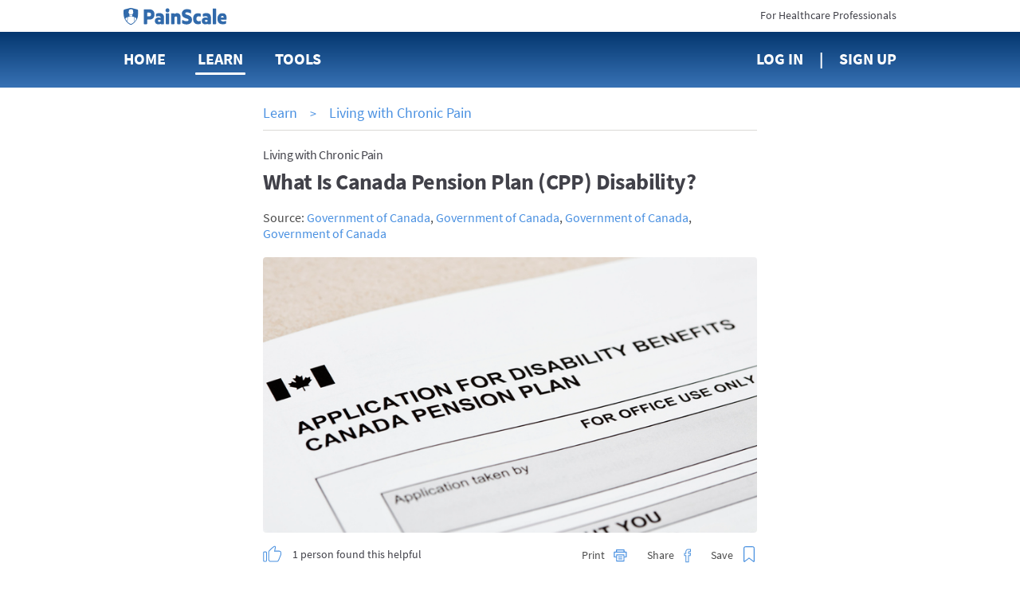

--- FILE ---
content_type: text/html; charset=utf-8
request_url: https://www.painscale.com/article/what-is-canada-pension-plan-cpp-disability
body_size: 19179
content:
<!DOCTYPE html><html lang="en"><head><meta charSet="utf-8"/><meta http-equiv="X-UA-Compatible" content="IE=edge"/><meta name="viewport" content="width=device-width, initial-scale=1"/><meta name="theme-color" content="#ffffff"/><meta name="msapplication-TileColor" content="#2b2b2b"/><meta name="msapplication-TileImage" content="/favicons/mstile-144x144.png"/><meta name="theme-color" content="#2b2b2b"/><link rel="apple-touch-icon" sizes="180x180" href="/apple-touch-icon.png"/><link rel="icon" type="image/png" sizes="32x32" href="/favicon-32x32.png"/><link rel="icon" type="image/png" sizes="16x16" href="/favicon-16x16.png"/><link rel="manifest" href="/manifest.json"/><link rel="mask-icon" href="/safari-pinned-tab.svg" color="#5bbad5"/><link rel="manifest" href="/manifest.json"/><style data-styled="cZCdrN gZRzOl biyrrT btcXVi dZRoeA fCCVXp fJgcHc laiNQq kyeUTi iWCpkg pNrNP dVHMgW eIHRpu heEiSt elFUYp dipwpN dUSbRW dMSNJh fktCPB lnfwqX kXyCyp hThQFi bYsBfx irRute gCMlMG eUPkPP bQSIeP dfphNL gSmUzD fdNHNy kTXhhW kgOmDY AqxGh iNyBAS gJijrJ lesBVD joenYM gXGxCj hlwdbS fEnCQG hbWSIv gMHMBI hvpuOW iEUUA emTWWP gsoQiv gSXptU dMleBN jGlsYC eRTJwz hzHkfz dnhwJV hGAGdp duyFKq gOrVDI fRYiZo uxIcH iACfmH izLXRd bHNvnC dHMnzg bzIMZZ bVwHBG kQIHmc kesLAt jkHnxb bRhGWG hMQit eUDlkh idVhVY jojvFc ehopxy gFLiSc hjpVgM dRTjp  jJLOhO" data-styled-version="4.1.2">
/* sc-component-id: AnimatedIcon__IconWrapper-h1ko55-1 */
.hThQFi{-webkit-transition:margin 300ms ease-in-out;transition:margin 300ms ease-in-out;display:inline-block;vertical-align:top;-webkit-transition:height 300ms ease-in-out;transition:height 300ms ease-in-out;-webkit-transform:rotate(0deg);-ms-transform:rotate(0deg);transform:rotate(0deg);cursor:pointer;margin:-0.48em;width:2.4em;height:2.4em;} @media (max-height:770px){} @media (min-width:62em){.hThQFi{width:2.4em;}} @media (min-width:62em){.hThQFi{height:2.4em;}} @media (max-height:770px){.hThQFi{width:2.4em;}} @media (max-height:770px){.hThQFi{height:2.4em;}}.bYsBfx{-webkit-transition:margin 300ms ease-in-out;transition:margin 300ms ease-in-out;display:inline-block;vertical-align:top;-webkit-transition:height 300ms ease-in-out;transition:height 300ms ease-in-out;-webkit-transform:rotate(0deg);-ms-transform:rotate(0deg);transform:rotate(0deg);cursor:pointer;margin:-0.4em;width:2em;height:2em;} @media (max-height:770px){} @media (min-width:62em){.bYsBfx{width:2em;}} @media (min-width:62em){.bYsBfx{height:2em;}} @media (max-height:770px){.bYsBfx{width:2em;}} @media (max-height:770px){.bYsBfx{height:2em;}}
/* sc-component-id: sc-global-2130780296 */
@font-face{font-family:'SourceSansPro';font-weight:400;font-style:normal;font-stretch:normal;src:url(/client/713df4a98683bbbc9e0decd3fc9c0cf7.woff2) format('woff2'), url(/client/bbd955e1383a2ab663298511a163d3dc.woff) format('woff');} @font-face{font-family:'SourceSansPro';font-weight:600;font-style:normal;font-stretch:normal;src:url(/client/9ef07ea6ee6d06f4fd48a548168b69aa.woff2) format('woff2'), url(/client/99f66ff4eab8123edcaa32fd744cb791.woff) format('woff');} @font-face{font-family:'SourceSansPro';font-weight:bold;font-style:normal;font-stretch:normal;src:url(/client/5696c8591069a363bedb1dd94c655128.woff2) format('woff2'), url(/client/86dae8227f7c148070652cd9f37e4eae.woff) format('woff');} html{font-size:10px;} html,body,#app{height:100%;} body{margin:0;padding:0;color:#4a4a4a;font-size:1.6rem;font-family:SourceSansPro,sans-serif;-webkit-font-smoothing:antialiased;-moz-osx-font-smoothing:grayscale;} input,textarea,select,button{font-family:SourceSansPro,Arial,sans-serif;} .ReactModal__Body--open{overflow:hidden;} h1,h2,h3,h4,h5,h6{margin:0;} a{color:#4990e1;-webkit-text-decoration:none;text-decoration:none;cursor:pointer;} a:hover{-webkit-text-decoration:underline;text-decoration:underline;} p{margin:0;padding:0;} @-webkit-keyframes moveBackgroundX{0%{background-position-x:0;}100%{background-position-x:1000px;}} @keyframes moveBackgroundX{0%{background-position-x:0;}100%{background-position-x:1000px;}} .blue-gradient{background:#04376f linear-gradient(180deg,#04376f,#3872b5);}
/* sc-component-id: PageContainer-qoehbo-0 */
.dVHMgW{margin:0 auto;max-width:720px;max-width:980px;text-align:initial;padding:0 2rem 5rem;box-sizing:border-box;} .dVHMgW:before,.dVHMgW:after{content:" ";display:table;} .dVHMgW:after{clear:both;}
/* sc-component-id: NavLogo__HeaderLogo-uds79v-0 */
.fCCVXp{width:118px;margin-right:3rem;-webkit-transition:margin 300ms linear;transition:margin 300ms linear;} @media (min-width:62em){.fCCVXp{margin-right:8rem;}}
/* sc-component-id: Button__StyledButton-ornyxe-2 */
.hlwdbS{margin-left:1em;-webkit-transition:margin 300ms ease-in-out;transition:margin 300ms ease-in-out;display:inline-block;width:auto;padding:1em 2em;border-style:solid;border-radius:4px;cursor:pointer;border-width:0;font-weight:600;border-width:1px;border-color:#4990e1;color:#4990e1;background-color:#fff;padding:.75em 1.8em;font-size:1.8rem;} .hlwdbS:first-child{margin-left:0;} @media (max-height:770px){} .hlwdbS:hover{-webkit-text-decoration:none;text-decoration:none;} .hlwdbS[disabled]{background-color:#efeeeb !important;border-color:#efeeeb;color:#979797;cursor:default;} @media (min-width:62em){.hlwdbS{padding:0.799995em 2.2998600000000002em;}} .hlwdbS:hover:not([disabled]){opacity:1;box-shadow:0 0 0 1px #4990e1;}
/* sc-component-id: BootstrapGrid-kafmxb-0 */
.btcXVi .container,.btcXVi .container-fluid{margin-right:auto;margin-left:auto;padding-left:15px;padding-right:15px;} @-ms-viewport{.btcXVi{width:device-width;}} .btcXVi .visible-lg,.btcXVi .visible-lg-block,.btcXVi .visible-lg-inline,.btcXVi .visible-lg-inline-block,.btcXVi .visible-md,.btcXVi .visible-md-block,.btcXVi .visible-md-inline,.btcXVi .visible-md-inline-block,.btcXVi .visible-sm,.btcXVi .visible-sm-block,.btcXVi .visible-sm-inline,.btcXVi .visible-sm-inline-block,.btcXVi .visible-xs,.btcXVi .visible-xs-block,.btcXVi .visible-xs-inline,.btcXVi .visible-xs-inline-block{display:none!important;} @media (max-width:767px){.btcXVi .visible-xs{display:block!important;}.btcXVi table.visible-xs{display:table!important;}.btcXVi tr.visible-xs{display:table-row!important;}.btcXVi td.visible-xs,.btcXVi th.visible-xs{display:table-cell!important;}.btcXVi .visible-xs-block{display:block!important;}.btcXVi .visible-xs-inline{display:inline!important;}.btcXVi .visible-xs-inline-block{display:inline-block!important;}} @media (min-width:768px) and (max-width:991px){.btcXVi .visible-sm{display:block!important;}.btcXVi table.visible-sm{display:table!important;}.btcXVi tr.visible-sm{display:table-row!important;}.btcXVi td.visible-sm,.btcXVi th.visible-sm{display:table-cell!important;}.btcXVi .visible-sm-block{display:block!important;}.btcXVi .visible-sm-inline{display:inline!important;}.btcXVi .visible-sm-inline-block{display:inline-block!important;}} @media (min-width:992px) and (max-width:1199px){.btcXVi .visible-md{display:block!important;}.btcXVi table.visible-md{display:table!important;}.btcXVi tr.visible-md{display:table-row!important;}.btcXVi td.visible-md,.btcXVi th.visible-md{display:table-cell!important;}.btcXVi .visible-md-block{display:block!important;}.btcXVi .visible-md-inline{display:inline!important;}.btcXVi .visible-md-inline-block{display:inline-block!important;}} @media (min-width:1200px){.btcXVi .visible-lg{display:block!important;}.btcXVi table.visible-lg{display:table!important;}.btcXVi tr.visible-lg{display:table-row!important;}.btcXVi td.visible-lg,.btcXVi th.visible-lg{display:table-cell!important;}.btcXVi .visible-lg-block{display:block!important;}.btcXVi .visible-lg-inline{display:inline!important;}.btcXVi .visible-lg-inline-block{display:inline-block!important;}.btcXVi .hidden-lg{display:none!important;}} @media (max-width:767px){.btcXVi .hidden-xs{display:none!important;}} @media (min-width:768px) and (max-width:991px){.btcXVi .hidden-sm{display:none!important;}} @media (min-width:992px) and (max-width:1199px){.btcXVi .hidden-md{display:none!important;}} .btcXVi .visible-print{display:none!important;} @media print{.btcXVi .visible-print{display:block!important;}.btcXVi table.visible-print{display:table!important;}.btcXVi tr.visible-print{display:table-row!important;}.btcXVi td.visible-print,.btcXVi th.visible-print{display:table-cell!important;}} .btcXVi .visible-print-block{display:none!important;} @media print{.btcXVi .visible-print-block{display:block!important;}} .btcXVi .visible-print-inline{display:none!important;} @media print{.btcXVi .visible-print-inline{display:inline!important;}} .btcXVi .visible-print-inline-block{display:none!important;} @media print{.btcXVi .visible-print-inline-block{display:inline-block!important;}.btcXVi .hidden-print{display:none!important;}} .btcXVi .clearfix:after,.btcXVi .clearfix:before,.btcXVi .container-fluid:after,.btcXVi .container-fluid:before,.btcXVi .container:after,.btcXVi .container:before,.btcXVi .row:after,.btcXVi .row:before{content:" ";display:table;} .btcXVi .clearfix:after,.btcXVi .container-fluid:after,.btcXVi .container:after,.btcXVi .row:after{clear:both;} @media (min-width:768px){.btcXVi .container{width:750px;}} @media (min-width:992px){.btcXVi .container{width:970px;}} @media (min-width:1200px){.btcXVi .container{width:1170px;}} .btcXVi .row{margin-left:-15px;margin-right:-15px;} .btcXVi .col-lg-1,.btcXVi .col-lg-10,.btcXVi .col-lg-11,.btcXVi .col-lg-12,.btcXVi .col-lg-2,.btcXVi .col-lg-3,.btcXVi .col-lg-4,.btcXVi .col-lg-5,.btcXVi .col-lg-6,.btcXVi .col-lg-7,.btcXVi .col-lg-8,.btcXVi .col-lg-9,.btcXVi .col-md-1,.btcXVi .col-md-10,.btcXVi .col-md-11,.btcXVi .col-md-12,.btcXVi .col-md-2,.btcXVi .col-md-3,.btcXVi .col-md-4,.btcXVi .col-md-5,.btcXVi .col-md-6,.btcXVi .col-md-7,.btcXVi .col-md-8,.btcXVi .col-md-9,.btcXVi .col-sm-1,.btcXVi .col-sm-10,.btcXVi .col-sm-11,.btcXVi .col-sm-12,.btcXVi .col-sm-2,.btcXVi .col-sm-3,.btcXVi .col-sm-4,.btcXVi .col-sm-5,.btcXVi .col-sm-6,.btcXVi .col-sm-7,.btcXVi .col-sm-8,.btcXVi .col-sm-9,.btcXVi .col-xs-1,.btcXVi .col-xs-10,.btcXVi .col-xs-11,.btcXVi .col-xs-12,.btcXVi .col-xs-2,.btcXVi .col-xs-3,.btcXVi .col-xs-4,.btcXVi .col-xs-5,.btcXVi .col-xs-6,.btcXVi .col-xs-7,.btcXVi .col-xs-8,.btcXVi .col-xs-9{position:relative;min-height:1px;padding-left:15px;padding-right:15px;} .btcXVi .col-xs-1,.btcXVi .col-xs-10,.btcXVi .col-xs-11,.btcXVi .col-xs-12,.btcXVi .col-xs-2,.btcXVi .col-xs-3,.btcXVi .col-xs-4,.btcXVi .col-xs-5,.btcXVi .col-xs-6,.btcXVi .col-xs-7,.btcXVi .col-xs-8,.btcXVi .col-xs-9{float:left;} .btcXVi .col-xs-12{width:100%;} .btcXVi .col-xs-11{width:91.66666667%;} .btcXVi .col-xs-10{width:83.33333333%;} .btcXVi .col-xs-9{width:75%;} .btcXVi .col-xs-8{width:66.66666667%;} .btcXVi .col-xs-7{width:58.33333333%;} .btcXVi .col-xs-6{width:50%;} .btcXVi .col-xs-5{width:41.66666667%;} .btcXVi .col-xs-4{width:33.33333333%;} .btcXVi .col-xs-3{width:25%;} .btcXVi .col-xs-2{width:16.66666667%;} .btcXVi .col-xs-1{width:8.33333333%;} .btcXVi .col-xs-pull-12{right:100%;} .btcXVi .col-xs-pull-11{right:91.66666667%;} .btcXVi .col-xs-pull-10{right:83.33333333%;} .btcXVi .col-xs-pull-9{right:75%;} .btcXVi .col-xs-pull-8{right:66.66666667%;} .btcXVi .col-xs-pull-7{right:58.33333333%;} .btcXVi .col-xs-pull-6{right:50%;} .btcXVi .col-xs-pull-5{right:41.66666667%;} .btcXVi .col-xs-pull-4{right:33.33333333%;} .btcXVi .col-xs-pull-3{right:25%;} .btcXVi .col-xs-pull-2{right:16.66666667%;} .btcXVi .col-xs-pull-1{right:8.33333333%;} .btcXVi .col-xs-pull-0{right:auto;} .btcXVi .col-xs-push-12{left:100%;} .btcXVi .col-xs-push-11{left:91.66666667%;} .btcXVi .col-xs-push-10{left:83.33333333%;} .btcXVi .col-xs-push-9{left:75%;} .btcXVi .col-xs-push-8{left:66.66666667%;} .btcXVi .col-xs-push-7{left:58.33333333%;} .btcXVi .col-xs-push-6{left:50%;} .btcXVi .col-xs-push-5{left:41.66666667%;} .btcXVi .col-xs-push-4{left:33.33333333%;} .btcXVi .col-xs-push-3{left:25%;} .btcXVi .col-xs-push-2{left:16.66666667%;} .btcXVi .col-xs-push-1{left:8.33333333%;} .btcXVi .col-xs-push-0{left:auto;} .btcXVi .col-xs-offset-12{margin-left:100%;} .btcXVi .col-xs-offset-11{margin-left:91.66666667%;} .btcXVi .col-xs-offset-10{margin-left:83.33333333%;} .btcXVi .col-xs-offset-9{margin-left:75%;} .btcXVi .col-xs-offset-8{margin-left:66.66666667%;} .btcXVi .col-xs-offset-7{margin-left:58.33333333%;} .btcXVi .col-xs-offset-6{margin-left:50%;} .btcXVi .col-xs-offset-5{margin-left:41.66666667%;} .btcXVi .col-xs-offset-4{margin-left:33.33333333%;} .btcXVi .col-xs-offset-3{margin-left:25%;} .btcXVi .col-xs-offset-2{margin-left:16.66666667%;} .btcXVi .col-xs-offset-1{margin-left:8.33333333%;} .btcXVi .col-xs-offset-0{margin-left:0;} @media (min-width:768px){.btcXVi .col-sm-1,.btcXVi .col-sm-10,.btcXVi .col-sm-11,.btcXVi .col-sm-12,.btcXVi .col-sm-2,.btcXVi .col-sm-3,.btcXVi .col-sm-4,.btcXVi .col-sm-5,.btcXVi .col-sm-6,.btcXVi .col-sm-7,.btcXVi .col-sm-8,.btcXVi .col-sm-9{float:left;}.btcXVi .col-sm-12{width:100%;}.btcXVi .col-sm-11{width:91.66666667%;}.btcXVi .col-sm-10{width:83.33333333%;}.btcXVi .col-sm-9{width:75%;}.btcXVi .col-sm-8{width:66.66666667%;}.btcXVi .col-sm-7{width:58.33333333%;}.btcXVi .col-sm-6{width:50%;}.btcXVi .col-sm-5{width:41.66666667%;}.btcXVi .col-sm-4{width:33.33333333%;}.btcXVi .col-sm-3{width:25%;}.btcXVi .col-sm-2{width:16.66666667%;}.btcXVi .col-sm-1{width:8.33333333%;}.btcXVi .col-sm-pull-12{right:100%;}.btcXVi .col-sm-pull-11{right:91.66666667%;}.btcXVi .col-sm-pull-10{right:83.33333333%;}.btcXVi .col-sm-pull-9{right:75%;}.btcXVi .col-sm-pull-8{right:66.66666667%;}.btcXVi .col-sm-pull-7{right:58.33333333%;}.btcXVi .col-sm-pull-6{right:50%;}.btcXVi .col-sm-pull-5{right:41.66666667%;}.btcXVi .col-sm-pull-4{right:33.33333333%;}.btcXVi .col-sm-pull-3{right:25%;}.btcXVi .col-sm-pull-2{right:16.66666667%;}.btcXVi .col-sm-pull-1{right:8.33333333%;}.btcXVi .col-sm-pull-0{right:auto;}.btcXVi .col-sm-push-12{left:100%;}.btcXVi .col-sm-push-11{left:91.66666667%;}.btcXVi .col-sm-push-10{left:83.33333333%;}.btcXVi .col-sm-push-9{left:75%;}.btcXVi .col-sm-push-8{left:66.66666667%;}.btcXVi .col-sm-push-7{left:58.33333333%;}.btcXVi .col-sm-push-6{left:50%;}.btcXVi .col-sm-push-5{left:41.66666667%;}.btcXVi .col-sm-push-4{left:33.33333333%;}.btcXVi .col-sm-push-3{left:25%;}.btcXVi .col-sm-push-2{left:16.66666667%;}.btcXVi .col-sm-push-1{left:8.33333333%;}.btcXVi .col-sm-push-0{left:auto;}.btcXVi .col-sm-offset-12{margin-left:100%;}.btcXVi .col-sm-offset-11{margin-left:91.66666667%;}.btcXVi .col-sm-offset-10{margin-left:83.33333333%;}.btcXVi .col-sm-offset-9{margin-left:75%;}.btcXVi .col-sm-offset-8{margin-left:66.66666667%;}.btcXVi .col-sm-offset-7{margin-left:58.33333333%;}.btcXVi .col-sm-offset-6{margin-left:50%;}.btcXVi .col-sm-offset-5{margin-left:41.66666667%;}.btcXVi .col-sm-offset-4{margin-left:33.33333333%;}.btcXVi .col-sm-offset-3{margin-left:25%;}.btcXVi .col-sm-offset-2{margin-left:16.66666667%;}.btcXVi .col-sm-offset-1{margin-left:8.33333333%;}.btcXVi .col-sm-offset-0{margin-left:0;}} @media (min-width:992px){.btcXVi .col-md-1,.btcXVi .col-md-10,.btcXVi .col-md-11,.btcXVi .col-md-12,.btcXVi .col-md-2,.btcXVi .col-md-3,.btcXVi .col-md-4,.btcXVi .col-md-5,.btcXVi .col-md-6,.btcXVi .col-md-7,.btcXVi .col-md-8,.btcXVi .col-md-9{float:left;}.btcXVi .col-md-12{width:100%;}.btcXVi .col-md-11{width:91.66666667%;}.btcXVi .col-md-10{width:83.33333333%;}.btcXVi .col-md-9{width:75%;}.btcXVi .col-md-8{width:66.66666667%;}.btcXVi .col-md-7{width:58.33333333%;}.btcXVi .col-md-6{width:50%;}.btcXVi .col-md-5{width:41.66666667%;}.btcXVi .col-md-4{width:33.33333333%;}.btcXVi .col-md-3{width:25%;}.btcXVi .col-md-2{width:16.66666667%;}.btcXVi .col-md-1{width:8.33333333%;}.btcXVi .col-md-pull-12{right:100%;}.btcXVi .col-md-pull-11{right:91.66666667%;}.btcXVi .col-md-pull-10{right:83.33333333%;}.btcXVi .col-md-pull-9{right:75%;}.btcXVi .col-md-pull-8{right:66.66666667%;}.btcXVi .col-md-pull-7{right:58.33333333%;}.btcXVi .col-md-pull-6{right:50%;}.btcXVi .col-md-pull-5{right:41.66666667%;}.btcXVi .col-md-pull-4{right:33.33333333%;}.btcXVi .col-md-pull-3{right:25%;}.btcXVi .col-md-pull-2{right:16.66666667%;}.btcXVi .col-md-pull-1{right:8.33333333%;}.btcXVi .col-md-pull-0{right:auto;}.btcXVi .col-md-push-12{left:100%;}.btcXVi .col-md-push-11{left:91.66666667%;}.btcXVi .col-md-push-10{left:83.33333333%;}.btcXVi .col-md-push-9{left:75%;}.btcXVi .col-md-push-8{left:66.66666667%;}.btcXVi .col-md-push-7{left:58.33333333%;}.btcXVi .col-md-push-6{left:50%;}.btcXVi .col-md-push-5{left:41.66666667%;}.btcXVi .col-md-push-4{left:33.33333333%;}.btcXVi .col-md-push-3{left:25%;}.btcXVi .col-md-push-2{left:16.66666667%;}.btcXVi .col-md-push-1{left:8.33333333%;}.btcXVi .col-md-push-0{left:auto;}.btcXVi .col-md-offset-12{margin-left:100%;}.btcXVi .col-md-offset-11{margin-left:91.66666667%;}.btcXVi .col-md-offset-10{margin-left:83.33333333%;}.btcXVi .col-md-offset-9{margin-left:75%;}.btcXVi .col-md-offset-8{margin-left:66.66666667%;}.btcXVi .col-md-offset-7{margin-left:58.33333333%;}.btcXVi .col-md-offset-6{margin-left:50%;}.btcXVi .col-md-offset-5{margin-left:41.66666667%;}.btcXVi .col-md-offset-4{margin-left:33.33333333%;}.btcXVi .col-md-offset-3{margin-left:25%;}.btcXVi .col-md-offset-2{margin-left:16.66666667%;}.btcXVi .col-md-offset-1{margin-left:8.33333333%;}.btcXVi .col-md-offset-0{margin-left:0;}} @media (min-width:1200px){.btcXVi .col-lg-1,.btcXVi .col-lg-10,.btcXVi .col-lg-11,.btcXVi .col-lg-12,.btcXVi .col-lg-2,.btcXVi .col-lg-3,.btcXVi .col-lg-4,.btcXVi .col-lg-5,.btcXVi .col-lg-6,.btcXVi .col-lg-7,.btcXVi .col-lg-8,.btcXVi .col-lg-9{float:left;}.btcXVi .col-lg-12{width:100%;}.btcXVi .col-lg-11{width:91.66666667%;}.btcXVi .col-lg-10{width:83.33333333%;}.btcXVi .col-lg-9{width:75%;}.btcXVi .col-lg-8{width:66.66666667%;}.btcXVi .col-lg-7{width:58.33333333%;}.btcXVi .col-lg-6{width:50%;}.btcXVi .col-lg-5{width:41.66666667%;}.btcXVi .col-lg-4{width:33.33333333%;}.btcXVi .col-lg-3{width:25%;}.btcXVi .col-lg-2{width:16.66666667%;}.btcXVi .col-lg-1{width:8.33333333%;}.btcXVi .col-lg-pull-12{right:100%;}.btcXVi .col-lg-pull-11{right:91.66666667%;}.btcXVi .col-lg-pull-10{right:83.33333333%;}.btcXVi .col-lg-pull-9{right:75%;}.btcXVi .col-lg-pull-8{right:66.66666667%;}.btcXVi .col-lg-pull-7{right:58.33333333%;}.btcXVi .col-lg-pull-6{right:50%;}.btcXVi .col-lg-pull-5{right:41.66666667%;}.btcXVi .col-lg-pull-4{right:33.33333333%;}.btcXVi .col-lg-pull-3{right:25%;}.btcXVi .col-lg-pull-2{right:16.66666667%;}.btcXVi .col-lg-pull-1{right:8.33333333%;}.btcXVi .col-lg-pull-0{right:auto;}.btcXVi .col-lg-push-12{left:100%;}.btcXVi .col-lg-push-11{left:91.66666667%;}.btcXVi .col-lg-push-10{left:83.33333333%;}.btcXVi .col-lg-push-9{left:75%;}.btcXVi .col-lg-push-8{left:66.66666667%;}.btcXVi .col-lg-push-7{left:58.33333333%;}.btcXVi .col-lg-push-6{left:50%;}.btcXVi .col-lg-push-5{left:41.66666667%;}.btcXVi .col-lg-push-4{left:33.33333333%;}.btcXVi .col-lg-push-3{left:25%;}.btcXVi .col-lg-push-2{left:16.66666667%;}.btcXVi .col-lg-push-1{left:8.33333333%;}.btcXVi .col-lg-push-0{left:auto;}.btcXVi .col-lg-offset-12{margin-left:100%;}.btcXVi .col-lg-offset-11{margin-left:91.66666667%;}.btcXVi .col-lg-offset-10{margin-left:83.33333333%;}.btcXVi .col-lg-offset-9{margin-left:75%;}.btcXVi .col-lg-offset-8{margin-left:66.66666667%;}.btcXVi .col-lg-offset-7{margin-left:58.33333333%;}.btcXVi .col-lg-offset-6{margin-left:50%;}.btcXVi .col-lg-offset-5{margin-left:41.66666667%;}.btcXVi .col-lg-offset-4{margin-left:33.33333333%;}.btcXVi .col-lg-offset-3{margin-left:25%;}.btcXVi .col-lg-offset-2{margin-left:16.66666667%;}.btcXVi .col-lg-offset-1{margin-left:8.33333333%;}.btcXVi .col-lg-offset-0{margin-left:0;}} .btcXVi *{-webkit-box-sizing:border-box;-moz-box-sizing:border-box;box-sizing:border-box;} .btcXVi *:before,.btcXVi *:after{-webkit-box-sizing:border-box;-moz-box-sizing:border-box;box-sizing:border-box;} .btcXVi .container-fluid{max-width:1000px;} .btcXVi .text-left{text-align:left;} .btcXVi .text-center{text-align:center;} .btcXVi .text-right{text-align:right;} @media only screen and (max-width:767px){.btcXVi .text-left-xs{text-align:left;}.btcXVi .text-center-xs{text-align:center;}.btcXVi .text-right-xs{text-align:right;}}
/* sc-component-id: LoggedOutHeader__HeaderWrapper-sc-7bjm8q-0 */
.dZRoeA .pre-nav{height:40px;background:#fff;} .dZRoeA .pre-nav .logo{margin-top:9px;display:inline-block;} .dZRoeA .pre-nav .logo img{height:22px !important;} .dZRoeA .pre-nav .switch{margin-top:10px;display:inline-block;font-size:14px;color:#414149;} .dZRoeA .pre-nav .switch:hover{-webkit-text-decoration:none;text-decoration:none;color:#4990e1;} .dZRoeA nav{min-height:70px;line-height:68px;} .dZRoeA nav .nav-item{display:inline-block;margin-right:40px;} .dZRoeA nav .nav-item:last-child{margin-right:0;} .dZRoeA nav .nav-link{font-size:20px;font-weight:bold;color:#fff;text-transform:uppercase;position:relative;-webkit-text-decoration:none;text-decoration:none;} .dZRoeA nav .nav-link.active{-webkit-text-decoration:none;text-decoration:none;} .dZRoeA nav .nav-link.active::after{content:'';display:block;width:calc(100% + 6px);height:3px;bottom:-8px;left:-3px;background:#fff;position:absolute;border-radius:3px;} .dZRoeA nav .nav-link:hover{-webkit-text-decoration:none;text-decoration:none;} .dZRoeA nav .nav-link:hover::after{content:'';display:block;width:calc(100% + 6px);height:3px;bottom:-8px;left:-3px;background:#fff;position:absolute;border-radius:3px;} .dZRoeA nav .sign-up::before{content:'|';right:20px;position:relative;} .dZRoeA #navMenuBtn{font-size:18px;font-weight:bold;color:#414149;border:0;background:none;text-transform:uppercase;outline:0;margin-top:8px;padding:0;} @media only screen and (max-width:767px){.dZRoeA nav{min-height:50px;line-height:50px;}.dZRoeA nav .nav-item{width:33.3%;margin:0;float:left;}.dZRoeA nav .nav-item:nth-child(3){text-align:center;}.dZRoeA nav .nav-item:last-child{text-align:right;}.dZRoeA .tools-menu{top:52px;}} @media only screen and (min-width:768px){.dZRoeA .nav-tools-wrapper{position:relative;}}
/* sc-component-id: Divider__DividerContainer-sc-46us8f-0 */
.AqxGh{text-align:center;border-top:1px solid #dbd9d6;margin-top:2rem;margin-bottom:2rem;-webkit-transition:margin 300ms ease-in-out;transition:margin 300ms ease-in-out;} @media (max-height:770px){}.iNyBAS{text-align:center;border-top:1px solid #dbd9d6;-webkit-transition:margin 300ms ease-in-out;transition:margin 300ms ease-in-out;} @media (max-height:770px){}
/* sc-component-id: LearnItemStyledComponents__ItemContainer-sc-4tz0gf-3 */
.iEUUA{border-bottom:solid 1px #dbd9d6;padding-top:2rem;padding-bottom:2rem;list-style:none;} @media (min-width:62em){.iEUUA{min-height:105px;}}
/* sc-component-id: LearnItemStyledComponents__ScreenImage-sc-4tz0gf-4 */
.hzHkfz{width:125px;height:70px;border-radius:4px;float:left;margin-right:18px;background-size:cover;background-position:center center;background-image:url(https://cdn.painscale.com/cms/imgs/9131e180-2906-11eb-835d-4bb524880da2.jpg);} @media (max-width:47.9375em){.hzHkfz{width:70px;}} @media (min-width:62em){.hzHkfz{margin-right:20px;width:188px;height:105px;}} @media print{.hzHkfz{display:none;}}.dnhwJV{width:125px;height:70px;border-radius:4px;float:left;margin-right:18px;background-size:cover;background-position:center center;background-image:url(https://cdn.painscale.com/cms/imgs/a1e4aed0-4aef-11eb-87d5-15e76591973e.jpg);} @media (max-width:47.9375em){.dnhwJV{width:70px;}} @media (min-width:62em){.dnhwJV{margin-right:20px;width:188px;height:105px;}} @media print{.dnhwJV{display:none;}}.hGAGdp{width:125px;height:70px;border-radius:4px;float:left;margin-right:18px;background-size:cover;background-position:center center;background-image:url(https://cdn.painscale.com/cms/imgs/72613dc0-7976-11ec-80b1-dda9a4b176e4.jpg);} @media (max-width:47.9375em){.hGAGdp{width:70px;}} @media (min-width:62em){.hGAGdp{margin-right:20px;width:188px;height:105px;}} @media print{.hGAGdp{display:none;}}.duyFKq{width:125px;height:70px;border-radius:4px;float:left;margin-right:18px;background-size:cover;background-position:center center;background-image:url(https://cdn.painscale.com/cms/imgs/3705c980-2846-11eb-835d-4bb524880da2.jpg);} @media (max-width:47.9375em){.duyFKq{width:70px;}} @media (min-width:62em){.duyFKq{margin-right:20px;width:188px;height:105px;}} @media print{.duyFKq{display:none;}}.gOrVDI{width:125px;height:70px;border-radius:4px;float:left;margin-right:18px;background-size:cover;background-position:center center;background-image:url(https://cdn.painscale.com/cms/imgs/859264d0-d152-11ec-a523-0fd459d86d85.jpg);} @media (max-width:47.9375em){.gOrVDI{width:70px;}} @media (min-width:62em){.gOrVDI{margin-right:20px;width:188px;height:105px;}} @media print{.gOrVDI{display:none;}}.fRYiZo{width:125px;height:70px;border-radius:4px;float:left;margin-right:18px;background-size:cover;background-position:center center;background-image:url(https://cdn.painscale.com/cms/imgs/bbdf64b0-3f2d-11eb-87d5-15e76591973e.jpg);} @media (max-width:47.9375em){.fRYiZo{width:70px;}} @media (min-width:62em){.fRYiZo{margin-right:20px;width:188px;height:105px;}} @media print{.fRYiZo{display:none;}}.uxIcH{width:125px;height:70px;border-radius:4px;float:left;margin-right:18px;background-size:cover;background-position:center center;background-image:url(https://cdn.painscale.com/cms/imgs/738f9c10-4af0-11eb-87d5-15e76591973e.jpg);} @media (max-width:47.9375em){.uxIcH{width:70px;}} @media (min-width:62em){.uxIcH{margin-right:20px;width:188px;height:105px;}} @media print{.uxIcH{display:none;}}.iACfmH{width:125px;height:70px;border-radius:4px;float:left;margin-right:18px;background-size:cover;background-position:center center;background-image:url(https://cdn.painscale.com/cms/imgs/ec80cde0-02d4-11ed-8106-43742ac2d543.jpg);} @media (max-width:47.9375em){.iACfmH{width:70px;}} @media (min-width:62em){.iACfmH{margin-right:20px;width:188px;height:105px;}} @media print{.iACfmH{display:none;}}.izLXRd{width:125px;height:70px;border-radius:4px;float:left;margin-right:18px;background-size:cover;background-position:center center;background-image:url(https://cdn.painscale.com/cms/imgs/7efbdb60-fd62-11ec-8106-43742ac2d543.jpg);} @media (max-width:47.9375em){.izLXRd{width:70px;}} @media (min-width:62em){.izLXRd{margin-right:20px;width:188px;height:105px;}} @media print{.izLXRd{display:none;}}.bHNvnC{width:125px;height:70px;border-radius:4px;float:left;margin-right:18px;background-size:cover;background-position:center center;background-image:url(https://cdn.painscale.com/cms/imgs/fe3cd910-266f-11ee-8818-ff48fb738f30.jpg);} @media (max-width:47.9375em){.bHNvnC{width:70px;}} @media (min-width:62em){.bHNvnC{margin-right:20px;width:188px;height:105px;}} @media print{.bHNvnC{display:none;}}.dHMnzg{width:125px;height:70px;border-radius:4px;float:left;margin-right:18px;background-size:cover;background-position:center center;background-image:url(https://cdn.painscale.com/cms/imgs/70363220-2865-11eb-835d-4bb524880da2.jpg);} @media (max-width:47.9375em){.dHMnzg{width:70px;}} @media (min-width:62em){.dHMnzg{margin-right:20px;width:188px;height:105px;}} @media print{.dHMnzg{display:none;}}.bzIMZZ{width:125px;height:70px;border-radius:4px;float:left;margin-right:18px;background-size:cover;background-position:center center;background-image:url(https://cdn.painscale.com/cms/imgs/0eae7f90-10fd-11ec-80b1-dda9a4b176e4.jpg);} @media (max-width:47.9375em){.bzIMZZ{width:70px;}} @media (min-width:62em){.bzIMZZ{margin-right:20px;width:188px;height:105px;}} @media print{.bzIMZZ{display:none;}}.bVwHBG{width:125px;height:70px;border-radius:4px;float:left;margin-right:18px;background-size:cover;background-position:center center;background-image:url(https://cdn.painscale.com/cms/imgs/79b46730-4aee-11eb-87d5-15e76591973e.jpg);} @media (max-width:47.9375em){.bVwHBG{width:70px;}} @media (min-width:62em){.bVwHBG{margin-right:20px;width:188px;height:105px;}} @media print{.bVwHBG{display:none;}}.kQIHmc{width:125px;height:70px;border-radius:4px;float:left;margin-right:18px;background-size:cover;background-position:center center;background-image:url(https://cdn.painscale.com/cms/imgs/982e3960-d6df-11ec-a523-0fd459d86d85.jpg);} @media (max-width:47.9375em){.kQIHmc{width:70px;}} @media (min-width:62em){.kQIHmc{margin-right:20px;width:188px;height:105px;}} @media print{.kQIHmc{display:none;}}.kesLAt{width:125px;height:70px;border-radius:4px;float:left;margin-right:18px;background-size:cover;background-position:center center;background-image:url(https://cdn.painscale.com/cms/imgs/c5690a20-7976-11ec-80b1-dda9a4b176e4.jpg);} @media (max-width:47.9375em){.kesLAt{width:70px;}} @media (min-width:62em){.kesLAt{margin-right:20px;width:188px;height:105px;}} @media print{.kesLAt{display:none;}}.jkHnxb{width:125px;height:70px;border-radius:4px;float:left;margin-right:18px;background-size:cover;background-position:center center;background-image:url(https://cdn.painscale.com/cms/imgs/a6b28080-e10e-11eb-80b1-dda9a4b176e4.jpg);} @media (max-width:47.9375em){.jkHnxb{width:70px;}} @media (min-width:62em){.jkHnxb{margin-right:20px;width:188px;height:105px;}} @media print{.jkHnxb{display:none;}}.bRhGWG{width:125px;height:70px;border-radius:4px;float:left;margin-right:18px;background-size:cover;background-position:center center;background-image:url(https://cdn.painscale.com/cms/imgs/e72b9bc0-2858-11eb-835d-4bb524880da2.jpg);} @media (max-width:47.9375em){.bRhGWG{width:70px;}} @media (min-width:62em){.bRhGWG{margin-right:20px;width:188px;height:105px;}} @media print{.bRhGWG{display:none;}}.hMQit{width:125px;height:70px;border-radius:4px;float:left;margin-right:18px;background-size:cover;background-position:center center;background-image:url(https://cdn.painscale.com/cms/imgs/80e52a00-9023-11ec-9630-8fc8460ad324.jpg);} @media (max-width:47.9375em){.hMQit{width:70px;}} @media (min-width:62em){.hMQit{margin-right:20px;width:188px;height:105px;}} @media print{.hMQit{display:none;}}.eUDlkh{width:125px;height:70px;border-radius:4px;float:left;margin-right:18px;background-size:cover;background-position:center center;background-image:url(https://cdn.painscale.com/cms/imgs/1f917720-9b3d-11ec-9630-8fc8460ad324.jpg);} @media (max-width:47.9375em){.eUDlkh{width:70px;}} @media (min-width:62em){.eUDlkh{margin-right:20px;width:188px;height:105px;}} @media print{.eUDlkh{display:none;}}
/* sc-component-id: LearnItemStyledComponents__PrintableImage-sc-4tz0gf-5 */
.jojvFc{width:90px;height:auto;display:none;margin-right:18px;border-radius:4px;} @media print{.jojvFc{display:block;}}
/* sc-component-id: LearnItemStyledComponents__Category-sc-4tz0gf-6 */
.ehopxy{width:auto;margin-bottom:0.5em;font-size:1.4rem;font-weight:normal;line-height:1;-webkit-letter-spacing:-0.3px;-moz-letter-spacing:-0.3px;-ms-letter-spacing:-0.3px;letter-spacing:-0.3px;color:#4a4a4a;}
/* sc-component-id: LearnItemStyledComponents__Title-sc-4tz0gf-7 */
.gFLiSc{width:auto;height:auto;min-height:58px;overflow:hidden;text-overflow:ellipsis;font-size:1.6rem;overflow-wrap:break-word;font-weight:bold;line-height:1.11;-webkit-letter-spacing:-0.4px;-moz-letter-spacing:-0.4px;-ms-letter-spacing:-0.4px;letter-spacing:-0.4px;color:#414149;} @media (min-width:48em){.gFLiSc{font-size:1.8rem;}} @media (min-width:62em){.gFLiSc{font-size:2.2rem;}}
/* sc-component-id: LearnItemStyledComponents__StyledLink-sc-4tz0gf-8 */
.gSXptU{display:block;-webkit-text-decoration:none;text-decoration:none;} .gSXptU:hover{-webkit-text-decoration:none;text-decoration:none;}
/* sc-component-id: LearnItemStyledComponents__Container-sc-4tz0gf-10 */
.hvpuOW a:hover p{color:#4990e1;}
/* sc-component-id: LoggedOutFooter__FooterWrapper-sc-104jlca-0 */
.dRTjp{padding:36px 0 8px;} .dRTjp .painscale-logo{margin-bottom:18px;} .dRTjp .nav-item{display:inline-block;margin-right:40px;} .dRTjp .nav-item:last-child{margin-right:0;} .dRTjp .nav-link{font-size:18px;font-weight:bold;color:#fff;text-transform:uppercase;-webkit-text-decoration:none;text-decoration:none;} .dRTjp .nav-link:hover{-webkit-text-decoration:none;text-decoration:none;opacity:0.8;} .dRTjp .join-community{display:inline-block;font-size:18px;line-height:1.22;color:#fff;margin-right:35px;vertical-align:middle;margin-bottom:15px;} .dRTjp .twitter{margin-left:28px;position:relative;top:2px;} .dRTjp .facebook,.dRTjp .twitter{vertical-align:middle;} .dRTjp .facebook .hover,.dRTjp .twitter .hover{display:none;} .dRTjp .facebook:hover .normal,.dRTjp .twitter:hover .normal{display:none;} .dRTjp .facebook:hover .hover,.dRTjp .twitter:hover .hover{display:block;} .dRTjp .get-app{display:block;font-size:16px;line-height:1.38;color:#fff;margin-bottom:7px;} .dRTjp .appstore-link,.dRTjp .playstore-link{display:inline-block;margin-bottom:20px;width:145px;} .dRTjp .appstore-link{margin-right:22px;} .dRTjp small.fine-print{font-size:8px;-webkit-letter-spacing:0.2px;-moz-letter-spacing:0.2px;-ms-letter-spacing:0.2px;letter-spacing:0.2px;color:#fff;display:block;margin-bottom:22px;} .dRTjp .terms-link,.dRTjp .privacy-link,.dRTjp .copyright{font-size:14px;line-height:1.5;color:#fff;} .dRTjp .terms-link,.dRTjp .privacy-link{display:inline-block;} .dRTjp .terms-link:hover,.dRTjp .privacy-link:hover{-webkit-text-decoration:none;text-decoration:none;opacity:0.8;cursor:pointer;} .dRTjp .privacy-link{margin-right:30px;} .dRTjp .privacy-link::after{content:'|';position:relative;left:17px;} .dRTjp .tools-menu{bottom:56px;top:auto;} @media only screen and (max-width:991px){.dRTjp .nav-item{margin-right:30px;}.dRTjp .nav-item:last-child{margin-right:0;}.dRTjp .join-community{margin-right:30px;}.dRTjp .twitter{margin-left:18px;}} @media only screen and (max-width:767px){.dRTjp{padding-top:20px;padding-bottom:20px;}.dRTjp nav{padding-bottom:10px;border-bottom:1px solid #fff;margin-bottom:15px;-webkit-flex:0 1 25%;-ms-flex:0 1 25%;flex:0 1 25%;display:-webkit-box;display:-webkit-flex;display:-ms-flexbox;display:flex;-webkit-box-pack:justify;-webkit-justify-content:space-between;-ms-flex-pack:justify;justify-content:space-between;}.dRTjp .nav-item{display:-webkit-box;display:-webkit-flex;display:-ms-flexbox;display:flex;margin:0;}.dRTjp .nav-item:nth-child(3){text-align:center;}.dRTjp .nav-item:nth-child(4){text-align:center;}.dRTjp .nav-item:nth-child(5){text-align:right;}.dRTjp .social{margin-top:10px;float:right;}} @media only screen and (min-width:768px){.dRTjp .nav-tools-wrapper{position:relative;}}
/* sc-component-id: PageTemplate__Page-sc-1afgviz-0 */
.gZRzOl{min-height:100%;margin-bottom:-304px;background-color:white;} .gZRzOl:after{content:"";display:block;height:304px;} @media print{.gZRzOl:after{display:none;}}
/* sc-component-id: PageTemplate__Stud-sc-1afgviz-1 */
.cZCdrN{height:100%;}
/* sc-component-id: PageTemplate__HeaderWrapper-sc-1afgviz-2 */
@media print{.biyrrT{display:none;}}
/* sc-component-id: PageTemplate__FooterWrapper-sc-1afgviz-3 */
@media print{.hjpVgM{display:none;}}
/* sc-component-id: CategoryName__Category-sc-6hpmmf-0 */
.dipwpN{font-size:1.6rem;line-height:1.25;-webkit-letter-spacing:-0.4px;-moz-letter-spacing:-0.4px;-ms-letter-spacing:-0.4px;letter-spacing:-0.4px;color:#414149;margin-bottom:1rem;}
/* sc-component-id: LikeResource__LikeText-zjoykb-0 */
.irRute{font-size:1.2rem;margin-left:1em;vertical-align:middle;color:#414149;} @media (min-width:48em){.irRute{font-size:1.4rem;}}
/* sc-component-id: BookmarkResource__Action-sc-1rf7eoq-0 */
.kTXhhW{cursor:pointer;}
/* sc-component-id: styledComponents__ArticleTitleStyled-z5wt1o-1 */
.dUSbRW{font-size:2.8rem;font-weight:bold;font-style:normal;font-stretch:normal;line-height:1.07;-webkit-letter-spacing:-0.6px;-moz-letter-spacing:-0.6px;-ms-letter-spacing:-0.6px;letter-spacing:-0.6px;color:#414149;margin-bottom:2rem;overflow-wrap:break-word;}
/* sc-component-id: styledComponents__ImageContainerStyled-z5wt1o-2 */
.dMSNJh{width:100%;height:34.6rem;border-radius:4px;background-image:url("https://cdn.painscale.com/cms/imgs/ce63ace0-847d-11ec-9630-8fc8460ad324.jpg");background-size:cover;background-position:center center;margin-bottom:1rem;} @media (max-width:47.9375em){.dMSNJh{height:200px;}} @media print{.dMSNJh{display:none;}}
/* sc-component-id: styledComponents__PrintableImage-z5wt1o-3 */
.fktCPB{width:100%;height:auto;display:none;} @media print{.fktCPB{display:block;}}
/* sc-component-id: Card__CardContainer-sc-6bknnh-0 */
.emTWWP{background-color:#efefef;}
/* sc-component-id: Card__Content-sc-6bknnh-1 */
.eRTJwz{font-size:16px;color:#4a4a4a;min-height:40px;}
/* sc-component-id: Card__Title-sc-6bknnh-2 */
.dMleBN{width:auto;font-size:22px;font-weight:bold;line-height:1.11;color:#4a4a4a;margin-bottom:0.4em;}
/* sc-component-id: Card__LearnMore-sc-6bknnh-3 */
.idVhVY{font-size:14px;font-weight:bold;float:right;color:#4990e1;}
/* sc-component-id: Card__StyledLink-sc-6bknnh-4 */
.gsoQiv{display:block;-webkit-text-decoration:none;text-decoration:none;margin-bottom:3rem;padding:2rem 2.5rem 0 1rem;} .gsoQiv:hover{-webkit-text-decoration:none;text-decoration:none;}
/* sc-component-id: LearnItem__StyledImageWrapper-sc-1xw4363-1 */
.jGlsYC{text-align:left;vertical-align:initial;background-color:transparent;-webkit-transition:margin 300ms ease-in-out;transition:margin 300ms ease-in-out;position:relative;float:left;} @media (max-height:770px){}
/* sc-component-id: MiscTitle__Title-sc-1mqiomu-0 */
.gXGxCj{font-size:2.2rem;line-height:1.36;-webkit-letter-spacing:-0.5px;-moz-letter-spacing:-0.5px;-ms-letter-spacing:-0.5px;letter-spacing:-0.5px;margin-bottom:1.7rem;text-align:center;}
/* sc-component-id: ArticleAddon__GridSection-mi0auu-0 */
.hbWSIv{margin:0 -0.5em;} .hbWSIv > *{margin:0 0.5em 1em;}
/* sc-component-id: ArticleAddon__Div-mi0auu-1 */
.lesBVD{margin-bottom:3.8rem;} @media print{.lesBVD{display:none;}}
/* sc-component-id: ArticleAddon__Span-mi0auu-2 */
.fEnCQG{vertical-align:middle;}
/* sc-component-id: ArticleAddon__StyledLabel-mi0auu-3 */
.gMHMBI{display:inline-block;font-size:initial;display:inline-block;padding:0.3rem 0.8em;border-radius:71px;border:solid 1px #dbd9d6;line-height:2;margin-bottom:1rem;margin-right:1rem;background-color:inherit;color:#000;vertical-align:inherit;text-transform:capitalize;max-width:250px;overflow:hidden;text-overflow:ellipsis;white-space:nowrap;-webkit-transition:margin 300ms ease-in-out;transition:margin 300ms ease-in-out;border-color:#4990e1;} @media (max-height:770px){} .gMHMBI:hover{background-color:#4990e1;color:#fff;} .gMHMBI:hover a{color:#fff;} .gMHMBI:hover a:hover{-webkit-text-decoration:none;text-decoration:none;}
/* sc-component-id: ArticleAddon__Part-mi0auu-4 */
.joenYM{text-align:center;}
/* sc-component-id: ViewActions__SocialActions-sc-1q7q5cf-0 */
.lnfwqX{margin-top:1.5rem;}
/* sc-component-id: ViewActions__Likes-sc-1q7q5cf-1 */
.kXyCyp{display:inline-block;}
/* sc-component-id: ViewActions__MoreIcons-sc-1q7q5cf-2 */
.gCMlMG{float:right;}
/* sc-component-id: ViewActions__Item-sc-1q7q5cf-3 */
.fdNHNy{display:inline-block;margin-right:2.5rem;-webkit-text-decoration:none;text-decoration:none;} .fdNHNy:last-child{margin-right:0;}
/* sc-component-id: ViewActions__PrintItem-sc-1q7q5cf-4 */
.eUPkPP{display:inline-block;margin-right:2.5rem;-webkit-text-decoration:none;text-decoration:none;} .eUPkPP:last-child{margin-right:0;} @media (max-width:47.9375em){.eUPkPP{display:none;}}
/* sc-component-id: ViewActions__Text-sc-1q7q5cf-5 */
.bQSIeP{font-size:1.4rem;margin-right:0.8em;display:none;-webkit-text-decoration:none;text-decoration:none;} @media (min-width:62em){.bQSIeP{display:inherit;}} .bQSIeP:hover{-webkit-text-decoration:none;text-decoration:none;}
/* sc-component-id: ViewActions__Clear-sc-1q7q5cf-6 */
.kgOmDY{clear:both;}
/* sc-component-id: CmsBody__Content-w19fgj-0 */
.gJijrJ > *,.gJijrJ li{line-height:1.5;margin-bottom:0.8rem;} .gJijrJ ul,.gJijrJ ol{margin:1rem 0 3rem 2rem;padding:0;} .gJijrJ p{margin:0;overflow-wrap:break-word;} .gJijrJ p,.gJijrJ li{font-size:1.8rem;} .gJijrJ p + p{margin-top:2.6rem;} .gJijrJ h4{font-size:2rem;font-weight:bold;overflow-wrap:break-word;} .gJijrJ h5{font-size:1.8rem;font-weight:bold;overflow-wrap:break-word;} .gJijrJ p + h4,.gJijrJ p + h5{margin-top:2.6rem;} .gJijrJ h4 + p,.gJijrJ h5 + p{margin-top:6px;} .gJijrJ figure{margin:0;} .gJijrJ * + figure{margin-top:1rem;} .gJijrJ img{border-radius:4px;margin-bottom:1rem;max-width:100%;width:100%;} @media print{.gJijrJ img{display:block;}}
/* sc-component-id: LearnBreadcrumbs__Breadcrumbs-sz4ilh-0 */
.heEiSt{margin:2rem auto;padding-bottom:1rem;border-bottom:1px solid #dbd9d6;}
/* sc-component-id: LearnBreadcrumbs__BreadcrumbLink-sz4ilh-1 */
.elFUYp{font-size:1.8rem;}
/* sc-component-id: LearnBreadcrumbs__ItemSeparator-sz4ilh-2 */
.jJLOhO{margin:0 1em;color:#4990e1;}
/* sc-component-id: LearnItemPage__Learn-iiy67p-0 */
.eIHRpu{width:auto;padding:0 7.4rem;} @media (max-width:47.9375em){.eIHRpu{padding:0;}} @media (min-width:62em){.eIHRpu{padding:0 16rem;}}
/* sc-component-id: ImageIcon__Image-abrx5q-1 */
.fJgcHc{-webkit-transition:margin 300ms ease-in-out;transition:margin 300ms ease-in-out;display:inline-block;-webkit-transition:height 300ms ease-in-out;transition:height 300ms ease-in-out;vertical-align:middle;height:1.19em;-webkit-transform:rotate(0deg);-ms-transform:rotate(0deg);transform:rotate(0deg);} @media (max-height:770px){} @media (min-width:62em){.fJgcHc{height:1.19em;}} @media (max-height:770px){.fJgcHc{height:1.19em;}}.laiNQq{-webkit-transition:margin 300ms ease-in-out;transition:margin 300ms ease-in-out;display:inline-block;-webkit-transition:height 300ms ease-in-out;transition:height 300ms ease-in-out;vertical-align:middle;height:1.142857142857143em;-webkit-transform:rotate(0deg);-ms-transform:rotate(0deg);transform:rotate(0deg);} @media (max-height:770px){} @media (min-width:62em){.laiNQq{height:1.142857142857143em;}} @media (max-height:770px){.laiNQq{height:1.142857142857143em;}}.kyeUTi{-webkit-transition:margin 300ms ease-in-out;transition:margin 300ms ease-in-out;display:inline-block;-webkit-transition:height 300ms ease-in-out;transition:height 300ms ease-in-out;vertical-align:middle;height:0.5714285714285715em;-webkit-transform:rotate(0deg);-ms-transform:rotate(0deg);transform:rotate(0deg);} @media (max-height:770px){} @media (min-width:62em){.kyeUTi{height:0.5714285714285715em;}} @media (max-height:770px){.kyeUTi{height:0.5714285714285715em;}}.iWCpkg{-webkit-transition:margin 300ms ease-in-out;transition:margin 300ms ease-in-out;display:inline-block;-webkit-transition:height 300ms ease-in-out;transition:height 300ms ease-in-out;vertical-align:middle;height:1.3571428571428572em;-webkit-transform:rotate(0deg);-ms-transform:rotate(0deg);transform:rotate(0deg);} @media (max-height:770px){} @media (min-width:62em){.iWCpkg{height:1.3571428571428572em;}} @media (max-height:770px){.iWCpkg{height:1.3571428571428572em;}}.pNrNP{-webkit-transition:margin 300ms ease-in-out;transition:margin 300ms ease-in-out;display:inline-block;-webkit-transition:height 300ms ease-in-out;transition:height 300ms ease-in-out;vertical-align:middle;height:2.5em;-webkit-transform:rotate(0deg);-ms-transform:rotate(0deg);transform:rotate(0deg);} @media (max-height:770px){} @media (min-width:62em){.pNrNP{height:2.5em;}} @media (max-height:770px){.pNrNP{height:2.5em;}}
/* sc-component-id: SvgIcon__SvgWrapper-ces8d2-1 */
.dfphNL{-webkit-transition:margin 300ms ease-in-out;transition:margin 300ms ease-in-out;display:inline-block;vertical-align:top;-webkit-transition:height 300ms ease-in-out;transition:height 300ms ease-in-out;height:1em;-webkit-transform:rotate(0deg);-ms-transform:rotate(0deg);transform:rotate(0deg);cursor:pointer;} @media (max-height:770px){} @media (min-width:62em){.dfphNL{height:1em;}} @media (max-height:770px){.dfphNL{height:1em;}} .dfphNL svg{height:100%;width:17px;vertical-align:middle;} .dfphNL .hover{display:none;} .dfphNL svg:hover .normal{display:none;} .dfphNL svg:hover .hover{display:block;}.gSmUzD{-webkit-transition:margin 300ms ease-in-out;transition:margin 300ms ease-in-out;display:inline-block;vertical-align:top;-webkit-transition:height 300ms ease-in-out;transition:height 300ms ease-in-out;height:1.142857142857143em;-webkit-transform:rotate(0deg);-ms-transform:rotate(0deg);transform:rotate(0deg);} @media (max-height:770px){} @media (min-width:62em){.gSmUzD{height:1.142857142857143em;}} @media (max-height:770px){.gSmUzD{height:1.142857142857143em;}} .gSmUzD svg{height:100%;width:26px;vertical-align:middle;}</style><script type="text/javascript" src="https://www.googletagmanager.com/gtag/js?id=AW-858227592" async=""></script><script nonce="c7558e4d-915c-4676-bf91-f50625207a5a" type="text/javascript">
window.dataLayer = window.dataLayer || [];
function gtag(){dataLayer.push(arguments);}
gtag('js', new Date());
gtag('config', 'AW-858227592');
</script><script nonce="c7558e4d-915c-4676-bf91-f50625207a5a" type="text/javascript">
  !function(){var analytics=window.analytics=window.analytics||[];if(!analytics.initialize)if(analytics.invoked)window.console&&console.error&&console.error("Segment snippet included twice.");else{analytics.invoked=!0;analytics.methods=["trackSubmit","trackClick","trackLink","trackForm","pageview","identify","reset","group","track","ready","alias","debug","page","once","off","on", "setAnonymousId"];analytics.factory=function(t){return function(){var e=Array.prototype.slice.call(arguments);e.unshift(t);analytics.push(e);return analytics}};for(var t=0;t<analytics.methods.length;t++){var e=analytics.methods[t];analytics[e]=analytics.factory(e)}analytics.load=function(t){var e=document.createElement("script");e.type="text/javascript";e.async=!0;e.src=("https:"===document.location.protocol?"https://":"http://")+"cdn.segment.com/analytics.js/v1/"+t+"/analytics.min.js";var n=document.getElementsByTagName("script")[0];n.parentNode.insertBefore(e,n)};analytics.SNIPPET_VERSION="4.5.12";
  analytics.load("8spSvqbOYFT9lf7t7vheqpSYoSPIb08A");
  analytics.page();
  analytics.setAnonymousId('0000-0000-0000-0000');
  }}();
</script><title data-react-helmet="true">What Is Canada Pension Plan (CPP) Disability? | PainScale</title><meta data-react-helmet="true" name="application-name" content="PainScale"/><meta data-react-helmet="true" name="description" content="The Canada Pension Plan (CPP) disability benefit is a monthly monetary benefit for individuals wh..."/><meta data-react-helmet="true" property="fb:app_id" content="697389740429583"/><meta data-react-helmet="true" property="og:title" content="What Is Canada Pension Plan (CPP) Disability?"/><meta data-react-helmet="true" property="og:type" content="article"/><meta data-react-helmet="true" property="og:image" content="https://cdn.painscale.com/cms/imgs/ce63ace0-847d-11ec-9630-8fc8460ad324.jpg"/><meta data-react-helmet="true" property="og:image:width" content="1440"/><meta data-react-helmet="true" property="og:image:height" content="497"/></head><body><div id="app"><div style="height:100%"><div class="PageTemplate__Stud-sc-1afgviz-1 cZCdrN"><div class="PageTemplate__Page-sc-1afgviz-0 gZRzOl"><div><div class="PageTemplate__HeaderWrapper-sc-1afgviz-2 biyrrT"><div><div></div><div style="z-index:90"><div class="BootstrapGrid-kafmxb-0 btcXVi"><header id="header" class="LoggedOutHeader__HeaderWrapper-sc-7bjm8q-0 dZRoeA"><div class="pre-nav"><div class="container-fluid"><div class="row"><div class="col-xs-6 col-sm-4"><a class="logo" href="/"><div class="NavLogo__HeaderLogo-uds79v-0 fCCVXp"><span><img src="/client/990fde40c57356cf96802d7aa6829c61.svg" class="ImageIcon__ImageWrapper-abrx5q-0 ImageIcon__Image-abrx5q-1 fJgcHc"/></span></div></a></div><div class="col-sm-8 text-right hidden-xs"><a id="switchView" class="switch" href="/physician">For Healthcare Professionals</a></div><div class="col-xs-6 text-right visible-xs"><button id="navMenuBtn">Menu</button></div></div></div></div><nav class="blue-gradient"><div class="container-fluid"><div class="row"><div class="col-sm-8 main-links"><div class="nav-item hidden-xs"><a class="nav-link" href="/">Home</a></div><div class="nav-item"><a class="nav-link active" aria-current="true" href="/learn">Learn</a></div><div class="nav-item nav-tools-wrapper"><a class="nav-link dropdown-toggle ">Tools</a></div></div><div class="col-sm-4 text-right hidden-xs"><div class="nav-item"><a class="nav-link sign-in" href="/login">Log In</a></div><div class="nav-item"><a class="nav-link sign-up" href="/signup">Sign Up</a></div></div></div></div></nav></header></div></div></div></div><div><div><div class="PageContainer-qoehbo-0 dVHMgW"><div class="LearnItemPage__Learn-iiy67p-0 eIHRpu"><div class="LearnBreadcrumbs__Breadcrumbs-sz4ilh-0 heEiSt"><span><a class="LearnBreadcrumbs__BreadcrumbLink-sz4ilh-1 elFUYp" href="/learn">Learn</a></span><span><span class="LearnBreadcrumbs__ItemSeparator-sz4ilh-2 jJLOhO">&gt;</span><a class="LearnBreadcrumbs__BreadcrumbLink-sz4ilh-1 elFUYp" href="/learn/living-with-chronic-pain">Living with Chronic Pain</a></span></div><section><article><p class="CategoryName__Category-sc-6hpmmf-0 dipwpN">Living with Chronic Pain</p><h1 class="styledComponents__ArticleTitleStyled-z5wt1o-1 dUSbRW">What Is Canada Pension Plan (CPP) Disability?</h1><div style="margin-bottom:2rem"><span>Source: </span><span><a href="https://www.canada.ca/en/services/benefits/publicpensions/cpp/cpp-disability-benefit.html" target="_blank" rel="nofollow noopener">Government of Canada</a>, </span><span><a href="https://www.canada.ca/en/employment-social-development/programs/pension-plan-disability-benefits/reports/toolkit.html#h1.4" target="_blank" rel="nofollow noopener">Government of Canada</a>, </span><span><a href="https://www.canada.ca/en/services/benefits/publicpensions/cpp/cpp-disability-benefit/eligibility.html" target="_blank" rel="nofollow noopener">Government of Canada</a>, </span><span><a href="https://www.canada.ca/en/services/benefits/publicpensions/cpp/child-rearing.html" target="_blank" rel="nofollow noopener">Government of Canada</a> </span></div><div><div class="styledComponents__ImageContainerStyled-z5wt1o-2 dMSNJh"></div><img src="https://cdn.painscale.com/cms/imgs/ce63ace0-847d-11ec-9630-8fc8460ad324.jpg" class="styledComponents__PrintableImage-z5wt1o-3 fktCPB"/></div><div class="ViewActions__SocialActions-sc-1q7q5cf-0 lnfwqX"><span class="ViewActions__Likes-sc-1q7q5cf-1 kXyCyp"><span><span><span scale="2.4" rotate="0" disabled="" class="AnimatedIcon__IconWrapperBase-h1ko55-0 AnimatedIcon__IconWrapper-h1ko55-1 hThQFi"><div class="react-bodymovin-container"></div></span></span><span class="LikeResource__LikeText-zjoykb-0 irRute">1<!-- --> <!-- -->person<!-- --> found this helpful</span></span></span><span class="ViewActions__MoreIcons-sc-1q7q5cf-2 gCMlMG"><div class="ViewActions__Item-sc-1q7q5cf-3 ViewActions__PrintItem-sc-1q7q5cf-4 eUPkPP"><span class="ViewActions__Text-sc-1q7q5cf-5 bQSIeP">Print</span><span width="17px" class="SvgIcon__SvgWrapperBase-ces8d2-0 SvgIcon__SvgWrapper-ces8d2-1 dfphNL"><span class="SVGInline"><svg class="SVGInline-svg" xmlns="http://www.w3.org/2000/svg" viewBox="0 0 17 16">
    <path class="normal" fill="#4990E1" fill-rule="evenodd" d="M12.472 1.166H4.266v1.603h8.204V1.166h.002zM4.345 14.024h8.048v-6.61H4.345v6.61zm1.99-5.102h4.067a.583.583 0 0 1 0 1.166H6.335a.583.583 0 1 1 0-1.166zm0 2.428h4.067a.583.583 0 0 1 0 1.166H6.335a.583.583 0 0 1 0-1.166zm10.072-1.828a.583.583 0 0 1-.582.583h-2.266v4.504a.583.583 0 0 1-.583.583H3.762a.583.583 0 0 1-.583-.583v-4.504H.914a.583.583 0 0 1-.583-.583v-6.17c0-.322.26-.583.583-.583H3.1V.583C3.1.261 3.361 0 3.683 0h9.37c.322 0 .583.261.583.583v2.186h2.186c.322 0 .583.26.583.583v6.17h.002zm-14.91-.583h1.682V6.831c0-.321.261-.583.583-.583h9.214c.322 0 .583.262.583.583V8.94h1.683V3.935H1.497V8.94z"/>
    <g class="hover" fill="none" fill-rule="evenodd">
      <path fill="#4990E1" d="M12.472 1.166H4.266v1.603h8.204V1.166h.002zM4.345 14.024h8.048v-6.61H4.345v6.61zm1.99-5.102h4.067a.583.583 0 0 1 0 1.166H6.335a.583.583 0 1 1 0-1.166zm0 2.428h4.067a.583.583 0 0 1 0 1.166H6.335a.583.583 0 0 1 0-1.166zm10.072-1.828a.583.583 0 0 1-.582.583h-2.266v4.504a.583.583 0 0 1-.583.583H3.762a.583.583 0 0 1-.583-.583v-4.504H.914a.583.583 0 0 1-.583-.583v-6.17c0-.322.26-.583.583-.583H3.1V.583C3.1.261 3.361 0 3.683 0h9.37c.322 0 .583.261.583.583v2.186h2.186c.322 0 .583.26.583.583v6.17h.002zm-14.91-.583h1.682V6.831c0-.321.261-.583.583-.583h9.214c.322 0 .583.262.583.583V8.94h1.683V3.935H1.497V8.94z"/>
      <path fill="#4D92DE" d="M2.889 9.46H.836V3.348h15.051v6.015h-2.772V6.945h-9.28v2.612z"/>
    </g>
</svg></span></span></div><div class="ViewActions__Item-sc-1q7q5cf-3 fdNHNy"><span class="ViewActions__Text-sc-1q7q5cf-5 bQSIeP">Share</span></div><div class="ViewActions__Item-sc-1q7q5cf-3 fdNHNy"><span class="ViewActions__Text-sc-1q7q5cf-5 bQSIeP">Save</span><span class="BookmarkResource__Action-sc-1rf7eoq-0 kTXhhW"><span scale="2" rotate="0" disabled="" class="AnimatedIcon__IconWrapperBase-h1ko55-0 AnimatedIcon__IconWrapper-h1ko55-1 bYsBfx"><div class="react-bodymovin-container"></div></span></span></div></span><div class="ViewActions__Clear-sc-1q7q5cf-6 kgOmDY"></div></div><div class="Divider__DividerContainer-sc-46us8f-0 AqxGh"></div><div><div class="CmsBody__Content-w19fgj-0 gJijrJ"><p class="md-block-unstyled">The Canada Pension Plan (CPP) disability benefit is a monthly monetary benefit for individuals who have a mental or physical disability that prevents them from substantially gainful employment. It is designed for individuals with long-term, indefinite-duration disabilities and individuals with grave or terminal health conditions.</p><h4 class="md-block-header-four">Eligibility</h4><p class="md-block-unstyled">Canadian residents may qualify for CPP disability if they:</p><ul class="md-block-unordered-list-item"><li>are under the age of 65.</li><li>have made enough contributions into the CPP from previous employment.</li><li>have a long-term mental or physical disability that regularly prevents gainful employment.</li></ul><p class="md-block-unstyled">A signed medical report from a physician or nurse practitioner is required to qualify for CPP disability benefits.</p><p class="md-block-unstyled">Certain other restrictions and eligibility requirements are also considered. For example, residents of Quebec may qualify for the Quebec Pension Plan disability benefit rather than the CPP disability benefit. Individuals who have had periods of zero or low income due to raising young children —and therefore have lower contributions to CPP— may receive pension credits that qualify them for CPP disability benefits (assuming all other eligibility requirements are met).</p><h4 class="md-block-header-four">Benefit amount</h4><p class="md-block-unstyled">Currently (January 2022), the basic CPP disability benefit is $524.64. Additional funds may be added to the basic benefit (depending on the amount the person has contributed to CPP while working). The maximum CPP disability benefit is currently $1,457.45.</p></div><div class="Divider__DividerContainer-sc-46us8f-0 AqxGh"></div></div></article><div class="ArticleAddon__Div-mi0auu-1 lesBVD"><div class="ArticleAddon__Part-mi0auu-4 joenYM"><div class="MiscTitle__Title-sc-1mqiomu-0 gXGxCj">Did you find this helpful?</div><button type="button" class="Button__StyledButton-ornyxe-2 hlwdbS"><span width="26px" class="SvgIcon__SvgWrapperBase-ces8d2-0 SvgIcon__SvgWrapper-ces8d2-1 gSmUzD"><span class="SVGInline"><svg class="SVGInline-svg" xmlns="http://www.w3.org/2000/svg" viewBox="0 0 25 20">
    <path fill="none" fill-rule="evenodd" stroke="#4990E1" d="M23 8.643c0-1.05-.817-1.9-1.826-1.9h-5.766l.872-4.342a1.453 1.453 0 0 0-.369-1.306c-.538-.553-3.246 1.363-6.033 4.263l-.953.99a1.952 1.952 0 0 0-.534 1.345v9.5c0 1.05.817 1.9 1.826 1.9h8.218c.758 0 1.406-.48 1.68-1.158l2.753-6.699c.082-.218.132-.45.132-.693V8.643zM2 18.101c0 .548.448.992.998.992h1.656a.997.997 0 0 0 .998-.992V8.685a.996.996 0 0 0-.998-.992H2.998A.997.997 0 0 0 2 8.685V18.1z"/>
</svg></span></span><span class="ArticleAddon__Span-mi0auu-2 fEnCQG"> Yes </span></button><button type="button" class="Button__StyledButton-ornyxe-2 hlwdbS"><span class="ArticleAddon__Span-mi0auu-2 fEnCQG"> No </span><img src="/client/182cfcb72c5423546b4e420b78e7c1a8.svg" width="26px" class="ImageIcon__ImageWrapper-abrx5q-0 ImageIcon__Image-abrx5q-1 laiNQq"/></button><div class="Divider__DividerContainer-sc-46us8f-0 AqxGh"></div></div><div><div class="MiscTitle__Title-sc-1mqiomu-0 gXGxCj">Topics</div><div class="ArticleAddon__GridSection-mi0auu-0 hbWSIv"><span class="Label-sc-149ecn5-0 ArticleAddon__StyledLabel-mi0auu-3 gMHMBI"><a href="/learn/search?tags=Insurance">Insurance</a></span><span class="Label-sc-149ecn5-0 ArticleAddon__StyledLabel-mi0auu-3 gMHMBI"><a href="/learn/search?tags=Health Care Team">Health Care Team</a></span><span class="Label-sc-149ecn5-0 ArticleAddon__StyledLabel-mi0auu-3 gMHMBI"><a href="/learn/search?tags=Living with Chronic Pain">Living with Chronic Pain</a></span></div><div class="Divider__DividerContainer-sc-46us8f-0 AqxGh"></div></div><section><div class="MiscTitle__Title-sc-1mqiomu-0 gXGxCj">You may also like</div><article class="LearnItemStyledComponents__Container-sc-4tz0gf-10 hvpuOW"><div class="Card__CardContainer-sc-6bknnh-0 emTWWP"><a class="Card__StyledLink-sc-6bknnh-4 gsoQiv" href="/article/insurance"><p class="Card__Title-sc-6bknnh-2 dMleBN">Insurance</p><div class="Card__Content-sc-6bknnh-1 eRTJwz">Health Insurance is designed to help pay for medical expenses, something extremely important for individuals living with chronic pain. There are two types of insurance plans: private health insurance and public/government health insurance.
</div><div class="Card__LearnMore-sc-6bknnh-3 idVhVY">learn more <img src="/client/e25a982108a9dc4fa63b3eff082c361b.svg" class="ImageIcon__ImageWrapper-abrx5q-0 ImageIcon__Image-abrx5q-1 kyeUTi"/></div></a><div class="Divider__DividerContainer-sc-46us8f-0 iNyBAS"></div></div></article><article class="LearnItemStyledComponents__Container-sc-4tz0gf-10 hvpuOW"><li class="LearnItemStyledComponents__ItemContainer-sc-4tz0gf-3 iEUUA"><div><a class="LearnItemStyledComponents__StyledLink-sc-4tz0gf-8 gSXptU" href="/article/appealing-insurance-coverage-denials"><div class="Wrapper-dkm1qf-0 LearnItem__StyledImageWrapper-sc-1xw4363-1 jGlsYC"><div><div src="https://cdn.painscale.com/cms/imgs/9131e180-2906-11eb-835d-4bb524880da2.jpg" class="LearnItemStyledComponents__ScreenImage-sc-4tz0gf-4 hzHkfz"></div><img src="https://cdn.painscale.com/cms/imgs/9131e180-2906-11eb-835d-4bb524880da2.jpg" class="LearnItemStyledComponents__PrintableImage-sc-4tz0gf-5 jojvFc"/></div></div></a><a class="LearnItemStyledComponents__StyledLink-sc-4tz0gf-8 gSXptU" href="/article/appealing-insurance-coverage-denials"><div class="LearnItemStyledComponents__Category-sc-4tz0gf-6 ehopxy">Living with Chronic Pain</div><h2 class="LearnItemStyledComponents__Title-sc-4tz0gf-7 gFLiSc">Appealing Insurance Coverage Denials</h2></a></div></li></article><article class="LearnItemStyledComponents__Container-sc-4tz0gf-10 hvpuOW"><li class="LearnItemStyledComponents__ItemContainer-sc-4tz0gf-3 iEUUA"><div><a class="LearnItemStyledComponents__StyledLink-sc-4tz0gf-8 gSXptU" href="/article/common-challenges-of-living-with-chronic-pain"><div class="Wrapper-dkm1qf-0 LearnItem__StyledImageWrapper-sc-1xw4363-1 jGlsYC"><div><div src="https://cdn.painscale.com/cms/imgs/a1e4aed0-4aef-11eb-87d5-15e76591973e.jpg" class="LearnItemStyledComponents__ScreenImage-sc-4tz0gf-4 dnhwJV"></div><img src="https://cdn.painscale.com/cms/imgs/a1e4aed0-4aef-11eb-87d5-15e76591973e.jpg" class="LearnItemStyledComponents__PrintableImage-sc-4tz0gf-5 jojvFc"/></div></div></a><a class="LearnItemStyledComponents__StyledLink-sc-4tz0gf-8 gSXptU" href="/article/common-challenges-of-living-with-chronic-pain"><div class="LearnItemStyledComponents__Category-sc-4tz0gf-6 ehopxy">Living with Chronic Pain</div><h2 class="LearnItemStyledComponents__Title-sc-4tz0gf-7 gFLiSc">Common Challenges of Living With Chronic Pain</h2></a></div></li></article><article class="LearnItemStyledComponents__Container-sc-4tz0gf-10 hvpuOW"><li class="LearnItemStyledComponents__ItemContainer-sc-4tz0gf-3 iEUUA"><div><a class="LearnItemStyledComponents__StyledLink-sc-4tz0gf-8 gSXptU" href="/article/dating-while-living-with-chronic-pain"><div class="Wrapper-dkm1qf-0 LearnItem__StyledImageWrapper-sc-1xw4363-1 jGlsYC"><div><div src="https://cdn.painscale.com/cms/imgs/72613dc0-7976-11ec-80b1-dda9a4b176e4.jpg" class="LearnItemStyledComponents__ScreenImage-sc-4tz0gf-4 hGAGdp"></div><img src="https://cdn.painscale.com/cms/imgs/72613dc0-7976-11ec-80b1-dda9a4b176e4.jpg" class="LearnItemStyledComponents__PrintableImage-sc-4tz0gf-5 jojvFc"/></div></div></a><a class="LearnItemStyledComponents__StyledLink-sc-4tz0gf-8 gSXptU" href="/article/dating-while-living-with-chronic-pain"><div class="LearnItemStyledComponents__Category-sc-4tz0gf-6 ehopxy">Living with Chronic Pain</div><h2 class="LearnItemStyledComponents__Title-sc-4tz0gf-7 gFLiSc">Dating While Living With Chronic Pain</h2></a></div></li></article><article class="LearnItemStyledComponents__Container-sc-4tz0gf-10 hvpuOW"><li class="LearnItemStyledComponents__ItemContainer-sc-4tz0gf-3 iEUUA"><div><a class="LearnItemStyledComponents__StyledLink-sc-4tz0gf-8 gSXptU" href="/article/disaster-preparedness-when-living-with-chronic-pain"><div class="Wrapper-dkm1qf-0 LearnItem__StyledImageWrapper-sc-1xw4363-1 jGlsYC"><div><div src="https://cdn.painscale.com/cms/imgs/3705c980-2846-11eb-835d-4bb524880da2.jpg" class="LearnItemStyledComponents__ScreenImage-sc-4tz0gf-4 duyFKq"></div><img src="https://cdn.painscale.com/cms/imgs/3705c980-2846-11eb-835d-4bb524880da2.jpg" class="LearnItemStyledComponents__PrintableImage-sc-4tz0gf-5 jojvFc"/></div></div></a><a class="LearnItemStyledComponents__StyledLink-sc-4tz0gf-8 gSXptU" href="/article/disaster-preparedness-when-living-with-chronic-pain"><div class="LearnItemStyledComponents__Category-sc-4tz0gf-6 ehopxy">Living with Chronic Pain</div><h2 class="LearnItemStyledComponents__Title-sc-4tz0gf-7 gFLiSc">Disaster Preparedness When Living With Chronic Pain</h2></a></div></li></article><article class="LearnItemStyledComponents__Container-sc-4tz0gf-10 hvpuOW"><li class="LearnItemStyledComponents__ItemContainer-sc-4tz0gf-3 iEUUA"><div><a class="LearnItemStyledComponents__StyledLink-sc-4tz0gf-8 gSXptU" href="/article/what-are-employment-insurance-sickness-benefits"><div class="Wrapper-dkm1qf-0 LearnItem__StyledImageWrapper-sc-1xw4363-1 jGlsYC"><div><div src="https://cdn.painscale.com/cms/imgs/859264d0-d152-11ec-a523-0fd459d86d85.jpg" class="LearnItemStyledComponents__ScreenImage-sc-4tz0gf-4 gOrVDI"></div><img src="https://cdn.painscale.com/cms/imgs/859264d0-d152-11ec-a523-0fd459d86d85.jpg" class="LearnItemStyledComponents__PrintableImage-sc-4tz0gf-5 jojvFc"/></div></div></a><a class="LearnItemStyledComponents__StyledLink-sc-4tz0gf-8 gSXptU" href="/article/what-are-employment-insurance-sickness-benefits"><div class="LearnItemStyledComponents__Category-sc-4tz0gf-6 ehopxy">Living with Chronic Pain</div><h2 class="LearnItemStyledComponents__Title-sc-4tz0gf-7 gFLiSc">What Are Employment Insurance Sickness Benefits?</h2></a></div></li></article><article class="LearnItemStyledComponents__Container-sc-4tz0gf-10 hvpuOW"><li class="LearnItemStyledComponents__ItemContainer-sc-4tz0gf-3 iEUUA"><div><a class="LearnItemStyledComponents__StyledLink-sc-4tz0gf-8 gSXptU" href="/article/gift-ideas-for-individuals-living-with-chronic-pain"><div class="Wrapper-dkm1qf-0 LearnItem__StyledImageWrapper-sc-1xw4363-1 jGlsYC"><div><div src="https://cdn.painscale.com/cms/imgs/bbdf64b0-3f2d-11eb-87d5-15e76591973e.jpg" class="LearnItemStyledComponents__ScreenImage-sc-4tz0gf-4 fRYiZo"></div><img src="https://cdn.painscale.com/cms/imgs/bbdf64b0-3f2d-11eb-87d5-15e76591973e.jpg" class="LearnItemStyledComponents__PrintableImage-sc-4tz0gf-5 jojvFc"/></div></div></a><a class="LearnItemStyledComponents__StyledLink-sc-4tz0gf-8 gSXptU" href="/article/gift-ideas-for-individuals-living-with-chronic-pain"><div class="LearnItemStyledComponents__Category-sc-4tz0gf-6 ehopxy">Living with Chronic Pain</div><h2 class="LearnItemStyledComponents__Title-sc-4tz0gf-7 gFLiSc">Gift Ideas for Individuals Living With Chronic Pain</h2></a></div></li></article><article class="LearnItemStyledComponents__Container-sc-4tz0gf-10 hvpuOW"><li class="LearnItemStyledComponents__ItemContainer-sc-4tz0gf-3 iEUUA"><div><a class="LearnItemStyledComponents__StyledLink-sc-4tz0gf-8 gSXptU" href="/article/travel-tips-while-living-with-chronic-pain"><div class="Wrapper-dkm1qf-0 LearnItem__StyledImageWrapper-sc-1xw4363-1 jGlsYC"><div><div src="https://cdn.painscale.com/cms/imgs/738f9c10-4af0-11eb-87d5-15e76591973e.jpg" class="LearnItemStyledComponents__ScreenImage-sc-4tz0gf-4 uxIcH"></div><img src="https://cdn.painscale.com/cms/imgs/738f9c10-4af0-11eb-87d5-15e76591973e.jpg" class="LearnItemStyledComponents__PrintableImage-sc-4tz0gf-5 jojvFc"/></div></div></a><a class="LearnItemStyledComponents__StyledLink-sc-4tz0gf-8 gSXptU" href="/article/travel-tips-while-living-with-chronic-pain"><div class="LearnItemStyledComponents__Category-sc-4tz0gf-6 ehopxy">Living with Chronic Pain</div><h2 class="LearnItemStyledComponents__Title-sc-4tz0gf-7 gFLiSc">Travel Tips While Living With Chronic Pain</h2></a></div></li></article><article class="LearnItemStyledComponents__Container-sc-4tz0gf-10 hvpuOW"><li class="LearnItemStyledComponents__ItemContainer-sc-4tz0gf-3 iEUUA"><div><a class="LearnItemStyledComponents__StyledLink-sc-4tz0gf-8 gSXptU" href="/article/remaining-hopeful-while-living-with-chronic-pain"><div class="Wrapper-dkm1qf-0 LearnItem__StyledImageWrapper-sc-1xw4363-1 jGlsYC"><div><div src="https://cdn.painscale.com/cms/imgs/ec80cde0-02d4-11ed-8106-43742ac2d543.jpg" class="LearnItemStyledComponents__ScreenImage-sc-4tz0gf-4 iACfmH"></div><img src="https://cdn.painscale.com/cms/imgs/ec80cde0-02d4-11ed-8106-43742ac2d543.jpg" class="LearnItemStyledComponents__PrintableImage-sc-4tz0gf-5 jojvFc"/></div></div></a><a class="LearnItemStyledComponents__StyledLink-sc-4tz0gf-8 gSXptU" href="/article/remaining-hopeful-while-living-with-chronic-pain"><div class="LearnItemStyledComponents__Category-sc-4tz0gf-6 ehopxy">Living with Chronic Pain</div><h2 class="LearnItemStyledComponents__Title-sc-4tz0gf-7 gFLiSc">Remaining Hopeful While Living With Chronic Pain</h2></a></div></li></article><article class="LearnItemStyledComponents__Container-sc-4tz0gf-10 hvpuOW"><li class="LearnItemStyledComponents__ItemContainer-sc-4tz0gf-3 iEUUA"><div><a class="LearnItemStyledComponents__StyledLink-sc-4tz0gf-8 gSXptU" href="/article/how-to-acquire-gratitude-when-living-with-chronic-pain"><div class="Wrapper-dkm1qf-0 LearnItem__StyledImageWrapper-sc-1xw4363-1 jGlsYC"><div><div src="https://cdn.painscale.com/cms/imgs/7efbdb60-fd62-11ec-8106-43742ac2d543.jpg" class="LearnItemStyledComponents__ScreenImage-sc-4tz0gf-4 izLXRd"></div><img src="https://cdn.painscale.com/cms/imgs/7efbdb60-fd62-11ec-8106-43742ac2d543.jpg" class="LearnItemStyledComponents__PrintableImage-sc-4tz0gf-5 jojvFc"/></div></div></a><a class="LearnItemStyledComponents__StyledLink-sc-4tz0gf-8 gSXptU" href="/article/how-to-acquire-gratitude-when-living-with-chronic-pain"><div class="LearnItemStyledComponents__Category-sc-4tz0gf-6 ehopxy">Living with Chronic Pain</div><h2 class="LearnItemStyledComponents__Title-sc-4tz0gf-7 gFLiSc">How to Acquire Gratitude When Living With Chronic Pain</h2></a></div></li></article><article class="LearnItemStyledComponents__Container-sc-4tz0gf-10 hvpuOW"><li class="LearnItemStyledComponents__ItemContainer-sc-4tz0gf-3 iEUUA"><div><a class="LearnItemStyledComponents__StyledLink-sc-4tz0gf-8 gSXptU" href="/article/the-importance-of-social-connections-when-living-with-chronic-pain"><div class="Wrapper-dkm1qf-0 LearnItem__StyledImageWrapper-sc-1xw4363-1 jGlsYC"><div><div src="https://cdn.painscale.com/cms/imgs/fe3cd910-266f-11ee-8818-ff48fb738f30.jpg" class="LearnItemStyledComponents__ScreenImage-sc-4tz0gf-4 bHNvnC"></div><img src="https://cdn.painscale.com/cms/imgs/fe3cd910-266f-11ee-8818-ff48fb738f30.jpg" class="LearnItemStyledComponents__PrintableImage-sc-4tz0gf-5 jojvFc"/></div></div></a><a class="LearnItemStyledComponents__StyledLink-sc-4tz0gf-8 gSXptU" href="/article/the-importance-of-social-connections-when-living-with-chronic-pain"><div class="LearnItemStyledComponents__Category-sc-4tz0gf-6 ehopxy">Living with Chronic Pain</div><h2 class="LearnItemStyledComponents__Title-sc-4tz0gf-7 gFLiSc">The Importance of Social Connections When Living With Chronic Pain</h2></a></div></li></article><article class="LearnItemStyledComponents__Container-sc-4tz0gf-10 hvpuOW"><li class="LearnItemStyledComponents__ItemContainer-sc-4tz0gf-3 iEUUA"><div><a class="LearnItemStyledComponents__StyledLink-sc-4tz0gf-8 gSXptU" href="/article/the-health-insurance-portability-and-accountability-act-hipaa"><div class="Wrapper-dkm1qf-0 LearnItem__StyledImageWrapper-sc-1xw4363-1 jGlsYC"><div><div src="https://cdn.painscale.com/cms/imgs/70363220-2865-11eb-835d-4bb524880da2.jpg" class="LearnItemStyledComponents__ScreenImage-sc-4tz0gf-4 dHMnzg"></div><img src="https://cdn.painscale.com/cms/imgs/70363220-2865-11eb-835d-4bb524880da2.jpg" class="LearnItemStyledComponents__PrintableImage-sc-4tz0gf-5 jojvFc"/></div></div></a><a class="LearnItemStyledComponents__StyledLink-sc-4tz0gf-8 gSXptU" href="/article/the-health-insurance-portability-and-accountability-act-hipaa"><div class="LearnItemStyledComponents__Category-sc-4tz0gf-6 ehopxy">Living with Chronic Pain</div><h2 class="LearnItemStyledComponents__Title-sc-4tz0gf-7 gFLiSc">The Health Insurance Portability and Accountability Act (HIPAA)</h2></a></div></li></article><article class="LearnItemStyledComponents__Container-sc-4tz0gf-10 hvpuOW"><li class="LearnItemStyledComponents__ItemContainer-sc-4tz0gf-3 iEUUA"><div><a class="LearnItemStyledComponents__StyledLink-sc-4tz0gf-8 gSXptU" href="/article/potential-social-consequences-of-living-with-chronic-pain"><div class="Wrapper-dkm1qf-0 LearnItem__StyledImageWrapper-sc-1xw4363-1 jGlsYC"><div><div src="https://cdn.painscale.com/cms/imgs/0eae7f90-10fd-11ec-80b1-dda9a4b176e4.jpg" class="LearnItemStyledComponents__ScreenImage-sc-4tz0gf-4 bzIMZZ"></div><img src="https://cdn.painscale.com/cms/imgs/0eae7f90-10fd-11ec-80b1-dda9a4b176e4.jpg" class="LearnItemStyledComponents__PrintableImage-sc-4tz0gf-5 jojvFc"/></div></div></a><a class="LearnItemStyledComponents__StyledLink-sc-4tz0gf-8 gSXptU" href="/article/potential-social-consequences-of-living-with-chronic-pain"><div class="LearnItemStyledComponents__Category-sc-4tz0gf-6 ehopxy">Pain</div><h2 class="LearnItemStyledComponents__Title-sc-4tz0gf-7 gFLiSc">Potential Social Consequences of Living With Chronic Pain</h2></a></div></li></article><article class="LearnItemStyledComponents__Container-sc-4tz0gf-10 hvpuOW"><li class="LearnItemStyledComponents__ItemContainer-sc-4tz0gf-3 iEUUA"><div><a class="LearnItemStyledComponents__StyledLink-sc-4tz0gf-8 gSXptU" href="/article/5-coping-skills-for-living-with-chronic-pain"><div class="Wrapper-dkm1qf-0 LearnItem__StyledImageWrapper-sc-1xw4363-1 jGlsYC"><div><div src="https://cdn.painscale.com/cms/imgs/79b46730-4aee-11eb-87d5-15e76591973e.jpg" class="LearnItemStyledComponents__ScreenImage-sc-4tz0gf-4 bVwHBG"></div><img src="https://cdn.painscale.com/cms/imgs/79b46730-4aee-11eb-87d5-15e76591973e.jpg" class="LearnItemStyledComponents__PrintableImage-sc-4tz0gf-5 jojvFc"/></div></div></a><a class="LearnItemStyledComponents__StyledLink-sc-4tz0gf-8 gSXptU" href="/article/5-coping-skills-for-living-with-chronic-pain"><div class="LearnItemStyledComponents__Category-sc-4tz0gf-6 ehopxy">Living with Chronic Pain</div><h2 class="LearnItemStyledComponents__Title-sc-4tz0gf-7 gFLiSc">5 Coping Skills for Living With Chronic Pain</h2></a></div></li></article><article class="LearnItemStyledComponents__Container-sc-4tz0gf-10 hvpuOW"><li class="LearnItemStyledComponents__ItemContainer-sc-4tz0gf-3 iEUUA"><div><a class="LearnItemStyledComponents__StyledLink-sc-4tz0gf-8 gSXptU" href="/article/how-to-find-joy-while-living-with-chronic-pain"><div class="Wrapper-dkm1qf-0 LearnItem__StyledImageWrapper-sc-1xw4363-1 jGlsYC"><div><div src="https://cdn.painscale.com/cms/imgs/982e3960-d6df-11ec-a523-0fd459d86d85.jpg" class="LearnItemStyledComponents__ScreenImage-sc-4tz0gf-4 kQIHmc"></div><img src="https://cdn.painscale.com/cms/imgs/982e3960-d6df-11ec-a523-0fd459d86d85.jpg" class="LearnItemStyledComponents__PrintableImage-sc-4tz0gf-5 jojvFc"/></div></div></a><a class="LearnItemStyledComponents__StyledLink-sc-4tz0gf-8 gSXptU" href="/article/how-to-find-joy-while-living-with-chronic-pain"><div class="LearnItemStyledComponents__Category-sc-4tz0gf-6 ehopxy">Living with Chronic Pain</div><h2 class="LearnItemStyledComponents__Title-sc-4tz0gf-7 gFLiSc">How to Find Joy While Living with Chronic Pain</h2></a></div></li></article><article class="LearnItemStyledComponents__Container-sc-4tz0gf-10 hvpuOW"><li class="LearnItemStyledComponents__ItemContainer-sc-4tz0gf-3 iEUUA"><div><a class="LearnItemStyledComponents__StyledLink-sc-4tz0gf-8 gSXptU" href="/article/6-tips-for-dating-while-living-with-chronic-pain"><div class="Wrapper-dkm1qf-0 LearnItem__StyledImageWrapper-sc-1xw4363-1 jGlsYC"><div><div src="https://cdn.painscale.com/cms/imgs/c5690a20-7976-11ec-80b1-dda9a4b176e4.jpg" class="LearnItemStyledComponents__ScreenImage-sc-4tz0gf-4 kesLAt"></div><img src="https://cdn.painscale.com/cms/imgs/c5690a20-7976-11ec-80b1-dda9a4b176e4.jpg" class="LearnItemStyledComponents__PrintableImage-sc-4tz0gf-5 jojvFc"/></div></div></a><a class="LearnItemStyledComponents__StyledLink-sc-4tz0gf-8 gSXptU" href="/article/6-tips-for-dating-while-living-with-chronic-pain"><div class="LearnItemStyledComponents__Category-sc-4tz0gf-6 ehopxy">Living with Chronic Pain</div><h2 class="LearnItemStyledComponents__Title-sc-4tz0gf-7 gFLiSc">6 Tips for Dating While Living With Chronic Pain</h2></a></div></li></article><article class="LearnItemStyledComponents__Container-sc-4tz0gf-10 hvpuOW"><li class="LearnItemStyledComponents__ItemContainer-sc-4tz0gf-3 iEUUA"><div><a class="LearnItemStyledComponents__StyledLink-sc-4tz0gf-8 gSXptU" href="/article/6-benefits-of-pet-ownership-when-living-with-chronic-pain"><div class="Wrapper-dkm1qf-0 LearnItem__StyledImageWrapper-sc-1xw4363-1 jGlsYC"><div><div src="https://cdn.painscale.com/cms/imgs/a6b28080-e10e-11eb-80b1-dda9a4b176e4.jpg" class="LearnItemStyledComponents__ScreenImage-sc-4tz0gf-4 jkHnxb"></div><img src="https://cdn.painscale.com/cms/imgs/a6b28080-e10e-11eb-80b1-dda9a4b176e4.jpg" class="LearnItemStyledComponents__PrintableImage-sc-4tz0gf-5 jojvFc"/></div></div></a><a class="LearnItemStyledComponents__StyledLink-sc-4tz0gf-8 gSXptU" href="/article/6-benefits-of-pet-ownership-when-living-with-chronic-pain"><div class="LearnItemStyledComponents__Category-sc-4tz0gf-6 ehopxy">Living with Chronic Pain</div><h2 class="LearnItemStyledComponents__Title-sc-4tz0gf-7 gFLiSc">6 Benefits of Pet Ownership When Living With Chronic Pain</h2></a></div></li></article><article class="LearnItemStyledComponents__Container-sc-4tz0gf-10 hvpuOW"><li class="LearnItemStyledComponents__ItemContainer-sc-4tz0gf-3 iEUUA"><div><a class="LearnItemStyledComponents__StyledLink-sc-4tz0gf-8 gSXptU" href="/article/family-life-tips-for-individuals-living-with-chronic-pain"><div class="Wrapper-dkm1qf-0 LearnItem__StyledImageWrapper-sc-1xw4363-1 jGlsYC"><div><div src="https://cdn.painscale.com/cms/imgs/e72b9bc0-2858-11eb-835d-4bb524880da2.jpg" class="LearnItemStyledComponents__ScreenImage-sc-4tz0gf-4 bRhGWG"></div><img src="https://cdn.painscale.com/cms/imgs/e72b9bc0-2858-11eb-835d-4bb524880da2.jpg" class="LearnItemStyledComponents__PrintableImage-sc-4tz0gf-5 jojvFc"/></div></div></a><a class="LearnItemStyledComponents__StyledLink-sc-4tz0gf-8 gSXptU" href="/article/family-life-tips-for-individuals-living-with-chronic-pain"><div class="LearnItemStyledComponents__Category-sc-4tz0gf-6 ehopxy">Living with Chronic Pain</div><h2 class="LearnItemStyledComponents__Title-sc-4tz0gf-7 gFLiSc">Family Life: Tips for Individuals Living With Chronic Pain</h2></a></div></li></article><article class="LearnItemStyledComponents__Container-sc-4tz0gf-10 hvpuOW"><li class="LearnItemStyledComponents__ItemContainer-sc-4tz0gf-3 iEUUA"><div><a class="LearnItemStyledComponents__StyledLink-sc-4tz0gf-8 gSXptU" href="/article/tips-for-parenting-an-infant-while-living-with-chronic-pain"><div class="Wrapper-dkm1qf-0 LearnItem__StyledImageWrapper-sc-1xw4363-1 jGlsYC"><div><div src="https://cdn.painscale.com/cms/imgs/80e52a00-9023-11ec-9630-8fc8460ad324.jpg" class="LearnItemStyledComponents__ScreenImage-sc-4tz0gf-4 hMQit"></div><img src="https://cdn.painscale.com/cms/imgs/80e52a00-9023-11ec-9630-8fc8460ad324.jpg" class="LearnItemStyledComponents__PrintableImage-sc-4tz0gf-5 jojvFc"/></div></div></a><a class="LearnItemStyledComponents__StyledLink-sc-4tz0gf-8 gSXptU" href="/article/tips-for-parenting-an-infant-while-living-with-chronic-pain"><div class="LearnItemStyledComponents__Category-sc-4tz0gf-6 ehopxy">Living with Chronic Pain</div><h2 class="LearnItemStyledComponents__Title-sc-4tz0gf-7 gFLiSc">Tips for Parenting an Infant While Living With Chronic Pain</h2></a></div></li></article><article class="LearnItemStyledComponents__Container-sc-4tz0gf-10 hvpuOW"><li class="LearnItemStyledComponents__ItemContainer-sc-4tz0gf-3 iEUUA"><div><a class="LearnItemStyledComponents__StyledLink-sc-4tz0gf-8 gSXptU" href="/article/preparing-for-pregnancy-and-motherhood-while-living-with-chronic-pain"><div class="Wrapper-dkm1qf-0 LearnItem__StyledImageWrapper-sc-1xw4363-1 jGlsYC"><div><div src="https://cdn.painscale.com/cms/imgs/1f917720-9b3d-11ec-9630-8fc8460ad324.jpg" class="LearnItemStyledComponents__ScreenImage-sc-4tz0gf-4 eUDlkh"></div><img src="https://cdn.painscale.com/cms/imgs/1f917720-9b3d-11ec-9630-8fc8460ad324.jpg" class="LearnItemStyledComponents__PrintableImage-sc-4tz0gf-5 jojvFc"/></div></div></a><a class="LearnItemStyledComponents__StyledLink-sc-4tz0gf-8 gSXptU" href="/article/preparing-for-pregnancy-and-motherhood-while-living-with-chronic-pain"><div class="LearnItemStyledComponents__Category-sc-4tz0gf-6 ehopxy">Living with Chronic Pain</div><h2 class="LearnItemStyledComponents__Title-sc-4tz0gf-7 gFLiSc">Preparing for Pregnancy and Motherhood While Living With Chronic Pain</h2></a></div></li></article></section></div></section></div></div></div></div></div></div><div class="PageTemplate__FooterWrapper-sc-1afgviz-3 hjpVgM"><div class="BootstrapGrid-kafmxb-0 btcXVi"><footer id="footer" class="blue-gradient LoggedOutFooter__FooterWrapper-sc-104jlca-0 dRTjp"><div class="container-fluid"><div data-testid="outer"></div><div class="row hidden-xs"><div class="col-sm-12"><div class="painscale-logo"><img src="/client/1f170dbc10cd9c22758399fd3b85d14b.svg" class="ImageIcon__ImageWrapper-abrx5q-0 ImageIcon__Image-abrx5q-1 fJgcHc"/></div></div></div><div class="row"><div class="col-sm-8"><nav><div class="nav-item hidden-xs"><a class="nav-link" href="/">Home</a></div><div class="nav-item"><a class="nav-link" aria-current="false" href="/learn">Learn</a></div><div class="nav-item nav-tools-wrapper"><a class="nav-link dropdown-toggle">Tools</a></div><div class="nav-item hidden-xs"><a class="nav-link" href="/about">About</a></div><div class="nav-item visible-xs"><a class="nav-link" href="/about">About</a></div><div class="nav-item hidden-xs"><a class="nav-link" href="/faq">FAQs</a></div></nav></div><div class="col-sm-4 text-right text-left-xs"><span class="join-community">Join the PainScale<br/>Community</span><span class="social"><a class="facebook" href="https://www.facebook.com/MyPainScale/"><img src="/client/2de44b98a518c070ddc90632fca94100.svg" class="ImageIcon__ImageWrapper-abrx5q-0 ImageIcon__Image-abrx5q-1 iWCpkg"/></a><a class="twitter" href="https://twitter.com/MyPainScale/"><img src="/client/360886b2d68478a0b659c18cc0a651d8.svg" class="ImageIcon__ImageWrapper-abrx5q-0 ImageIcon__Image-abrx5q-1 laiNQq"/></a></span></div></div><div class="row hidden-xs"><div class="col-sm-12"><span class="get-app">Get the Mobile App</span><a class="appstore-link" href="https://painscale.app.link/65cFPZTBgR?$fallback_url=https%3A%2F%2Fitunes.apple.com%2Fus%2Fapp%2Fpainscale-pain-diary-and-coach%2Fid1240897273%3Fmt%3D8" target="_blank" rel="noopener"><img src="/client/77828609a1d7483f232ad889da3c6bed.svg" class="ImageIcon__ImageWrapper-abrx5q-0 ImageIcon__Image-abrx5q-1 pNrNP"/></a><a class="playstore-link" href="https://painscale.app.link/65cFPZTBgR?$fallback_url=https%3A%2F%2Fplay.google.com%2Fstore%2Fapps%2Fdetails%3Fid%3Dcom.bostonscientific.solace%26hl%3Den_US" target="_blank" rel="noopener"><img src="/client/6e0b57999af1a117de9ad452900424a9.svg" class="ImageIcon__ImageWrapper-abrx5q-0 ImageIcon__Image-abrx5q-1 pNrNP"/></a></div></div><div class="row"><div class="col-sm-12 col-md-9"><small class="fine-print">PainScale.com is an internet site owned by Boston Scientific and intended to provide general information for the user’s educational purposes If you have any concerns about your own health or the health of someone else, you should always consult with a physician or other healthcare professional. Please review the Terms of Use before using this site. Your use of the site indicates your agreement to be bound by the Terms of Use. All contents copyright © Boston Scientific. All rights reserved.</small></div></div><div class="row"><div class="col-sm-6 text-center-xs"><a class="privacy-link" href="/privacy">Privacy Policy</a><a class="privacy-link" href="/terms">Terms &amp; Conditions</a><a class="privacy-link" href="/sitemap">Sitemap</a><a class="terms-link" href="/contact-us">Contact Us</a></div><div class="col-sm-6 text-center-xs"><span class="copyright">Copyright 2017 Boston Scientific Corporation. All Rights Reserved</span></div></div></div></footer></div></div></div></div></div><script type="text/javascript" nonce="c7558e4d-915c-4676-bf91-f50625207a5a">window.__CLIENT_CONFIG__={"firebaseConfig":"{\"apiKey\": \"AIzaSyBBFG2bGM4WSU-s73gHf_iAMssMpFB6d2o\", \"authDomain\": \"painscale-6f92c.firebaseapp.com\", \"databaseURL\": \"https:\u002F\u002Fpainscale-6f92c.firebaseio.com\", \"storageBucket\": \"painscale-6f92c.appspot.com\"}","apiPainscale":"https:\u002F\u002Fapi.painscale.com","amplitudeApiKey":"ac36ff5db7e8ab9f0c475466042d4a22","facebookAppId":"697389740429583","branchKey":"key_live_abPibeCYIM3oXZN8PDZcJamgzBb1iZ7q","googleConversionId":"AW-858227592","salesforceChatOrgId":"00Do0000000bLB4","salesforceChatUrl":"https:\u002F\u002Fd.la2-c2-ia2.salesforceliveagent.com\u002Fchat","salesforceSdkUrl":"https:\u002F\u002Fc.la2-c2-ia2.salesforceliveagent.com\u002Fcontent\u002Fg\u002Fjs\u002F46.0\u002Fdeployment.js","pollCharsLimit":255,"cookies":{"onboarding":"onboarding","userId":"userId","token":"token","firstLog":"firstLog","lastLog":"lastLog","ucn":"ucn","welcomeFirstLog":"welcomeLog"},"avatarSize":512,"fbImageHeight":"497","fbImageWidth":"1440","mobileStoreUrl":"https:\u002F\u002Fpainscale.app.link\u002F65cFPZTBgR","blogHost":"https:\u002F\u002Fwordpress.painscale.com","welcomeMessage":"Hello world!","serviceWorker":{"enabled":false},"polyfillIO":{"enabled":true,"features":["default","es6","Promise","Array.prototype.findIndex","Array.prototype.includes"]},"htmlPage":{"titleTemplate":"%s | PainScale","defaultTitle":"PainScale","description":"PainScale Application"},"fitbit":{"clientId":"22CVZP","redirectUri":"https:\u002F\u002Fwww.painscale.com\u002Fprofile"}}</script><script nonce="c7558e4d-915c-4676-bf91-f50625207a5a" type="text/javascript">window.__APP_STATE__ = {"session":{},"auth":{"meta":{},"profile":{},"loginInProgress":false,"loginSuccess":false,"logoutInProgress":false,"recoverEmail":{"pending":true},"resetCodeValid":false,"resetCodeValidating":false},"learn":{"categories":[],"activeCategory":"","activePath":[],"activeItemContentId":"","categoryTags":"","slugCategoryMap":{},"article":{"id":"ctt299ce56b4e9-847d-11ec-8f3b-02902c6d0885","type":"article","contentType":"normal","title":"What Is Canada Pension Plan (CPP) Disability?","slug":"what-is-canada-pension-plan-cpp-disability","publishedTime":1643843644525,"category":"Living with Chronic Pain","imgUrl":"https:\u002F\u002Fcdn.painscale.com\u002Fcms\u002Fimgs\u002Fce63ace0-847d-11ec-9630-8fc8460ad324.jpg","content":"","tags":["Insurance","Health Care Team","Living with Chronic Pain"],"webUrl":"https:\u002F\u002Fcdn.painscale.com\u002Fcms\u002Fhtml\u002Fctt299ce56b4e9-847d-11ec-8f3b-02902c6d08851643843644922.html","sources":[{"name":"Government of Canada","url":"https:\u002F\u002Fwww.canada.ca\u002Fen\u002Fservices\u002Fbenefits\u002Fpublicpensions\u002Fcpp\u002Fcpp-disability-benefit.html"},{"name":"Government of Canada","url":"https:\u002F\u002Fwww.canada.ca\u002Fen\u002Femployment-social-development\u002Fprograms\u002Fpension-plan-disability-benefits\u002Freports\u002Ftoolkit.html#h1.4"},{"name":"Government of Canada","url":"https:\u002F\u002Fwww.canada.ca\u002Fen\u002Fservices\u002Fbenefits\u002Fpublicpensions\u002Fcpp\u002Fcpp-disability-benefit\u002Feligibility.html"},{"name":"Government of Canada","url":"https:\u002F\u002Fwww.canada.ca\u002Fen\u002Fservices\u002Fbenefits\u002Fpublicpensions\u002Fcpp\u002Fchild-rearing.html"}],"noteSummary":{"target":{"id":"ctt299ce56b4e9-847d-11ec-8f3b-02902c6d0885","type":"article"},"likes":1,"bookmarks":1,"notes":0,"dislikes":0,"uniqueShares":0,"shares":0,"uniqueViews":0,"views":0,"userLiked":0,"userBookmarked":false,"userNoted":false,"rank":10},"relatedContents":[{"id":"ctt22178b136de-1790-11e9-ad0e-0a58a9feac2a","type":"article","contentType":"card","title":"Insurance","slug":"insurance","publishedTime":1521244800000,"category":"Living with Chronic Pain","content":"Health Insurance is designed to help pay for medical expenses, something extremely important for individuals living with chronic pain. There are two types of insurance plans: private health insurance and public\u002Fgovernment health insurance.\n","tags":["Insurance","Health Care Team","Living with Chronic Pain"]},{"id":"ctt1cc1bf3b219-55fa-11e7-b833-0225d10722c2","type":"article","contentType":"normal","title":"Appealing Insurance Coverage Denials","slug":"appealing-insurance-coverage-denials","publishedTime":1521244800000,"category":"Living with Chronic Pain","imgUrl":"https:\u002F\u002Fcdn.painscale.com\u002Fcms\u002Fimgs\u002F9131e180-2906-11eb-835d-4bb524880da2.jpg","tags":["Insurance","Health Care Team","Living with Chronic Pain"]},{"id":"ctt23f6504658f-020c-11e8-ab0d-0242ac110005","type":"article","contentType":"normal","title":"Common Challenges of Living With Chronic Pain","slug":"common-challenges-of-living-with-chronic-pain","publishedTime":1580838250146,"category":"Living with Chronic Pain","imgUrl":"https:\u002F\u002Fcdn.painscale.com\u002Fcms\u002Fimgs\u002Fa1e4aed0-4aef-11eb-87d5-15e76591973e.jpg","tags":["Daily Living","Coping on a Daily Basis","Living with Chronic Pain"]},{"id":"ctt0c972504df6-7976-11ec-ba9d-12a5924cebc3","type":"article","contentType":"normal","title":"Dating While Living With Chronic Pain","slug":"dating-while-living-with-chronic-pain","publishedTime":1642631024272,"category":"Living with Chronic Pain","imgUrl":"https:\u002F\u002Fcdn.painscale.com\u002Fcms\u002Fimgs\u002F72613dc0-7976-11ec-80b1-dda9a4b176e4.jpg","tags":["Romantic Relationships","Coping on a Daily Basis","Living with Chronic Pain"]},{"id":"ctt0683d66c08f-f9e2-11e9-86be-0a58a9feac2a","type":"article","contentType":"normal","title":"Disaster Preparedness When Living With Chronic Pain","slug":"disaster-preparedness-when-living-with-chronic-pain","publishedTime":1572401527175,"category":"Living with Chronic Pain","imgUrl":"https:\u002F\u002Fcdn.painscale.com\u002Fcms\u002Fimgs\u002F3705c980-2846-11eb-835d-4bb524880da2.jpg","tags":["Disaster Preparedness","Living with Chronic Pain"]},{"id":"ctt28c6708b4dc-d152-11ec-9b5d-12a672c11dd7","type":"article","contentType":"normal","title":"What Are Employment Insurance Sickness Benefits?","slug":"what-are-employment-insurance-sickness-benefits","publishedTime":1652291300673,"category":"Living with Chronic Pain","imgUrl":"https:\u002F\u002Fcdn.painscale.com\u002Fcms\u002Fimgs\u002F859264d0-d152-11ec-a523-0fd459d86d85.jpg","tags":["Insurance","Health Care Team","Living with Chronic Pain"]},{"id":"ctt1c8bbd29374-3f2d-11eb-9510-0a58a9feac2a","type":"article","contentType":"normal","title":"Gift Ideas for Individuals Living With Chronic Pain","slug":"gift-ideas-for-individuals-living-with-chronic-pain","publishedTime":1608075135109,"category":"Living with Chronic Pain","imgUrl":"https:\u002F\u002Fcdn.painscale.com\u002Fcms\u002Fimgs\u002Fbbdf64b0-3f2d-11eb-87d5-15e76591973e.jpg","tags":["Holidays","Daily Living","Coping on a Daily Basis","Family  Friends","Supporting Someone With Chronic Pain","Living with Chronic Pain"]},{"id":"ctt0d7b13440a2-fc22-11e9-86be-0a58a9feac2a","type":"article","contentType":"normal","title":"Travel Tips While Living With Chronic Pain","slug":"travel-tips-while-living-with-chronic-pain","publishedTime":1572556157902,"category":"Living with Chronic Pain","imgUrl":"https:\u002F\u002Fcdn.painscale.com\u002Fcms\u002Fimgs\u002F738f9c10-4af0-11eb-87d5-15e76591973e.jpg","tags":["Daily Living","Coping on a Daily Basis","Living with Chronic Pain"]},{"id":"ctt37dd31cb67e-02d4-11ed-b871-020e514a4121","type":"article","contentType":"normal","title":"Remaining Hopeful While Living With Chronic Pain","slug":"remaining-hopeful-while-living-with-chronic-pain","publishedTime":1657734902314,"category":"Living with Chronic Pain","imgUrl":"https:\u002F\u002Fcdn.painscale.com\u002Fcms\u002Fimgs\u002Fec80cde0-02d4-11ed-8106-43742ac2d543.jpg","tags":["Daily Living","Chronic Pain Strategies","Coping on a Daily Basis","Living with Chronic Pain"]},{"id":"ctt1167eee4728-fd62-11ec-8ed3-120a132bc871","type":"article","contentType":"normal","title":"How to Acquire Gratitude When Living With Chronic Pain","slug":"how-to-acquire-gratitude-when-living-with-chronic-pain","publishedTime":1657136008170,"category":"Living with Chronic Pain","imgUrl":"https:\u002F\u002Fcdn.painscale.com\u002Fcms\u002Fimgs\u002F7efbdb60-fd62-11ec-8106-43742ac2d543.jpg","tags":["Daily Living","Chronic Pain Strategies","Coping on a Daily Basis","Living with Chronic Pain"]},{"id":"ctt15ccc3c193e-266f-11ee-ab06-02760eee2bcb","type":"article","contentType":"normal","title":"The Importance of Social Connections When Living With Chronic Pain","slug":"the-importance-of-social-connections-when-living-with-chronic-pain","publishedTime":1689797287486,"category":"Living with Chronic Pain","imgUrl":"https:\u002F\u002Fcdn.painscale.com\u002Fcms\u002Fimgs\u002Ffe3cd910-266f-11ee-8818-ff48fb738f30.jpg","tags":["Developing Your Own Support Network","Daily Living","Coping on a Daily Basis","Living with Chronic Pain"]},{"id":"ctt330a7bf1a76-d5a5-11e9-b660-0a58a9feac2a","type":"article","contentType":"normal","title":"The Health Insurance Portability and Accountability Act (HIPAA)","slug":"the-health-insurance-portability-and-accountability-act-hipaa","publishedTime":1521244800000,"category":"Living with Chronic Pain","imgUrl":"https:\u002F\u002Fcdn.painscale.com\u002Fcms\u002Fimgs\u002F70363220-2865-11eb-835d-4bb524880da2.jpg","tags":["Health Care Team","Living with Chronic Pain"]},{"id":"ctt169ff6cb5ab-10fc-11ec-a1a7-12dac51fdc0d","type":"article","contentType":"normal","title":"Potential Social Consequences of Living With Chronic Pain","slug":"potential-social-consequences-of-living-with-chronic-pain","publishedTime":1631143972983,"category":"Pain","imgUrl":"https:\u002F\u002Fcdn.painscale.com\u002Fcms\u002Fimgs\u002F0eae7f90-10fd-11ec-80b1-dda9a4b176e4.jpg","tags":["Pain Related Facts  Definitions","Daily Living","Supporting Someone With Chronic Pain","What is Pain","Coping on a Daily Basis","Pain","Living with Chronic Pain"]},{"id":"ctt10f027e3034-4d2e-11ea-baa0-0a58a9feac2a","type":"article","contentType":"normal","title":"5 Coping Skills for Living With Chronic Pain","slug":"5-coping-skills-for-living-with-chronic-pain","publishedTime":1581467062410,"category":"Living with Chronic Pain","imgUrl":"https:\u002F\u002Fcdn.painscale.com\u002Fcms\u002Fimgs\u002F79b46730-4aee-11eb-87d5-15e76591973e.jpg","tags":["Chronic Pain Strategies","Coping on a Daily Basis","Living with Chronic Pain"]},{"id":"ctt01081fbb300-d6df-11ec-9b5d-12a672c11dd7","type":"article","contentType":"normal","title":"How to Find Joy While Living with Chronic Pain","slug":"how-to-find-joy-while-living-with-chronic-pain","publishedTime":1652901637864,"category":"Living with Chronic Pain","imgUrl":"https:\u002F\u002Fcdn.painscale.com\u002Fcms\u002Fimgs\u002F982e3960-d6df-11ec-a523-0fd459d86d85.jpg","tags":["Daily Living","Chronic Pain Strategies","Coping on a Daily Basis","Living with Chronic Pain"]},{"id":"ctt1eac55e5c0a-7976-11ec-8f3b-02902c6d0885","type":"article","contentType":"normal","title":"6 Tips for Dating While Living With Chronic Pain","slug":"6-tips-for-dating-while-living-with-chronic-pain","publishedTime":1642631159716,"category":"Living with Chronic Pain","imgUrl":"https:\u002F\u002Fcdn.painscale.com\u002Fcms\u002Fimgs\u002Fc5690a20-7976-11ec-80b1-dda9a4b176e4.jpg","tags":["Romantic Relationships","Coping on a Daily Basis","Living with Chronic Pain"]},{"id":"ctt38431e9ce95-e10e-11eb-a1a7-12dac51fdc0d","type":"article","contentType":"normal","title":"6 Benefits of Pet Ownership When Living With Chronic Pain","slug":"6-benefits-of-pet-ownership-when-living-with-chronic-pain","publishedTime":1625873831315,"category":"Living with Chronic Pain","imgUrl":"https:\u002F\u002Fcdn.painscale.com\u002Fcms\u002Fimgs\u002Fa6b28080-e10e-11eb-80b1-dda9a4b176e4.jpg","tags":["Chronic Pain Strategies","Coping on a Daily Basis","Living with Chronic Pain"]},{"id":"ctt07434198d4c-5345-11ea-9552-0a58a9feac2a","type":"article","contentType":"normal","title":"Family Life: Tips for Individuals Living With Chronic Pain","slug":"family-life-tips-for-individuals-living-with-chronic-pain","publishedTime":1582136730936,"category":"Living with Chronic Pain","imgUrl":"https:\u002F\u002Fcdn.painscale.com\u002Fcms\u002Fimgs\u002Fe72b9bc0-2858-11eb-835d-4bb524880da2.jpg","tags":["Family  Friends","Coping on a Daily Basis","Living with Chronic Pain"]},{"id":"ctt26c62aeca34-9023-11ec-ba9d-12a5924cebc3","type":"article","contentType":"normal","title":"Tips for Parenting an Infant While Living With Chronic Pain","slug":"tips-for-parenting-an-infant-while-living-with-chronic-pain","publishedTime":1648258482120,"category":"Living with Chronic Pain","imgUrl":"https:\u002F\u002Fcdn.painscale.com\u002Fcms\u002Fimgs\u002F80e52a00-9023-11ec-9630-8fc8460ad324.jpg","tags":["Pregnancy  Parenting","Coping on a Daily Basis","Living with Chronic Pain"]},{"id":"ctt2bf0e8aa424-9b3d-11ec-8f3b-02902c6d0885","type":"article","contentType":"normal","title":"Preparing for Pregnancy and Motherhood While Living With Chronic Pain","slug":"preparing-for-pregnancy-and-motherhood-while-living-with-chronic-pain","publishedTime":1646344738603,"category":"Living with Chronic Pain","imgUrl":"https:\u002F\u002Fcdn.painscale.com\u002Fcms\u002Fimgs\u002F1f917720-9b3d-11ec-9630-8fc8460ad324.jpg","tags":["Pregnancy","Pregnancy  Parenting","Coping on a Daily Basis","Living with Chronic Pain"]}],"cmsData":{"id":"ctt299ce56b4e9-847d-11ec-8f3b-02902c6d0885","version":0,"created":1643843640920,"updated":1643843644794,"contentType":"normal","template":"article","title":"What Is Canada Pension Plan (CPP) Disability?","publishedTime":1643843644525,"category":"Living with Chronic Pain","slug":"what-is-canada-pension-plan-cpp-disability","imgUrl":"https:\u002F\u002Fs3.amazonaws.com\u002Fpainscale-prod\u002Fcms\u002Fimgs\u002Fce63ace0-847d-11ec-9630-8fc8460ad324.jpg","webUrl":"https:\u002F\u002Fs3.amazonaws.com\u002Fpainscale-prod\u002Fcms\u002Fhtml\u002Fctt299ce56b4e9-847d-11ec-8f3b-02902c6d08851643843642977.html","description":"","tags":[{"id":"e53e4b0a-fa40-11e8-916d-0283f13aa1e0","name":"Insurance","visible":true,"change":3},{"id":"e53e34cc-fa40-11e8-916d-0283f13aa1e0","name":"Health Care Team","visible":true,"change":2},{"id":"e53e5acc-fa40-11e8-916d-0283f13aa1e0","name":"Living with Chronic Pain","visible":true,"change":1}],"sources":[{"name":"Government of Canada","url":"https:\u002F\u002Fwww.canada.ca\u002Fen\u002Fservices\u002Fbenefits\u002Fpublicpensions\u002Fcpp\u002Fcpp-disability-benefit.html"},{"name":"Government of Canada","url":"https:\u002F\u002Fwww.canada.ca\u002Fen\u002Femployment-social-development\u002Fprograms\u002Fpension-plan-disability-benefits\u002Freports\u002Ftoolkit.html#h1.4"},{"name":"Government of Canada","url":"https:\u002F\u002Fwww.canada.ca\u002Fen\u002Fservices\u002Fbenefits\u002Fpublicpensions\u002Fcpp\u002Fcpp-disability-benefit\u002Feligibility.html"},{"name":"Government of Canada","url":"https:\u002F\u002Fwww.canada.ca\u002Fen\u002Fservices\u002Fbenefits\u002Fpublicpensions\u002Fcpp\u002Fchild-rearing.html"}],"editorState":"\u003Cp class=\"md-block-unstyled\"\u003EThe Canada Pension Plan (CPP) disability benefit is a monthly monetary benefit for individuals who have a mental or physical disability that prevents them from substantially gainful employment. It is designed for individuals with long-term, indefinite-duration disabilities and individuals with grave or terminal health conditions.\u003C\u002Fp\u003E\u003Ch4 class=\"md-block-header-four\"\u003EEligibility\u003C\u002Fh4\u003E\u003Cp class=\"md-block-unstyled\"\u003ECanadian residents may qualify for CPP disability if they:\u003C\u002Fp\u003E\u003Cul class=\"md-block-unordered-list-item\"\u003E\u003Cli\u003Eare under the age of 65.\u003C\u002Fli\u003E\u003Cli\u003Ehave made enough contributions into the CPP from previous employment.\u003C\u002Fli\u003E\u003Cli\u003Ehave a long-term mental or physical disability that regularly prevents gainful employment.\u003C\u002Fli\u003E\u003C\u002Ful\u003E\u003Cp class=\"md-block-unstyled\"\u003EA signed medical report from a physician or nurse practitioner is required to qualify for CPP disability benefits.\u003C\u002Fp\u003E\u003Cp class=\"md-block-unstyled\"\u003ECertain other restrictions and eligibility requirements are also considered. For example, residents of Quebec may qualify for the Quebec Pension Plan disability benefit rather than the CPP disability benefit. Individuals who have had periods of zero or low income due to raising young children —and therefore have lower contributions to CPP— may receive pension credits that qualify them for CPP disability benefits (assuming all other eligibility requirements are met).\u003C\u002Fp\u003E\u003Ch4 class=\"md-block-header-four\"\u003EBenefit amount\u003C\u002Fh4\u003E\u003Cp class=\"md-block-unstyled\"\u003ECurrently (January 2022), the basic CPP disability benefit is $524.64. Additional funds may be added to the basic benefit (depending on the amount the person has contributed to CPP while working). The maximum CPP disability benefit is currently $1,457.45.\u003C\u002Fp\u003E","plainText":"The Canada Pension Plan (CPP) disability benefit is a monthly monetary benefit for individuals who have a mental or physical disability that prevents them from substantially gainful employment. It is designed for individuals with long-term, indefinite-duration disabilities and individuals with grave or terminal health conditions. Eligibility Canadian residents may qualify for CPP disability if they: are under the age of 65. have made enough contributions into the CPP from previous employment. have a long-term mental or physical disability that regularly prevents gainful employment. A signed medical report from a physician or nurse practitioner is required to qualify for CPP disability benefits. Certain other restrictions and eligibility requirements are also considered. For example, residents of Quebec may qualify for the Quebec Pension Plan disability benefit rather than the CPP disability benefit. Individuals who have had periods of zero or low income due to raising young children —and therefore have lower contributions to CPP— may receive pension credits that qualify them for CPP disability benefits (assuming all other eligibility requirements are met). Benefit amount Currently (January 2022), the basic CPP disability benefit is $524.64. Additional funds may be added to the basic benefit (depending on the amount the person has contributed to CPP while working). The maximum CPP disability benefit is currently $1,457.45.","featuredType":"none","lastModifiedBy":{"id":"usr19286535275-0fb7-11e9-87f6-0a58a9feac2a","fbId":"w09KzLzUk0WC0gxV17ltgyIAKTV2","firstName":"Peter","lastName":"Lee","email":"peter.lee2@bsci.com","provider":"organic","state":"admin","measurementType":"imperial","gender":"male","painStarted":1523233656807}},"description":"The Canada Pension Plan (CPP) disability benefit is a monthly monetary benefit for individuals who have a mental or physical disability that prevents them from substantially gainful employment. It is designed for individuals with long-term, indefinite-duration disabilities and individuals with grave or terminal health conditions. Eligibility Canadian residents may qualify for CPP disability if they: are under the age of 65. have made enough contributions into the CPP from previous employment. have a long-term mental or physical disability that regularly prevents gainful employment. A signed medical report from a physician or nurse practitioner is required to qualify for CPP disability benefits. Certain other restrictions and eligibility requirements are also considered. For example, residents of Quebec may qualify for the Quebec Pension Plan disability benefit rather than the CPP disability benefit. Individuals who have had periods of zero or low income due to raising young children —and therefore have lower contributions to CPP— may receive pension credits that qualify them for CPP disability benefits (assuming all other eligibility requirements are met). Benefit amount Currently (January 2022), the basic CPP disability benefit is $524.64. Additional funds may be added to the basic benefit (depending on the amount the person has contributed to CPP while working). The maximum CPP disability benefit is currently $1,457.45.","descriptionShort":"The Canada Pension Plan (CPP) disability benefit is a monthly monetary benefit for individuals wh..."},"articleLoading":false,"articles":[],"breadcrumbs":[{"name":"Living with Chronic Pain","slug":"living-with-chronic-pain"}],"totalArticles":0,"bookmarked":false,"autoSuggestTags":{},"summary":{"tip":{},"featured":{},"extra":{}}},"user":{"location":{"countryCode":""},"requestSent":false,"onboarding":false,"commonConditions":[],"searchedConditions":[],"selectedConditions":[],"selectedContacts":[],"savingProfile":false,"pagination":{}},"journal":{"requestSent":false,"searchedMedications":[],"commonMedications":[],"commonMoods":{},"commonTreatments":{},"searchedTriggers":[],"selectedTriggers":[],"otherTriggers":[],"searchedSymptoms":[],"selectedSymptoms":[],"otherSymptoms":[],"selectedMedications":[],"severityLevelsDescription":{"1":{"title":"Faint","description":"My pain is barely noticeable"},"2":{"title":"Mild","description":"My pain is light and infrequent"},"3":{"title":"Moderate","description":"My pain is bothering but can be ignored"},"4":{"title":"Uncomfortable","description":"My pain is constant but not too limiting"},"5":{"title":"Distracting","description":"My pain is interfering with my life"},"6":{"title":"Distressing","description":"My pain controls my attention "},"7":{"title":"Intense","description":"My pain is deteriorating my lifestyle"},"8":{"title":"Severe","description":"My pain is unbearable"},"9":{"title":"Unmanageable","description":"My pain is so bad I can barely move"},"10":{"title":"Debilitating","description":"My pain requires emergency attention"}},"activityLevelsDescription":{"1":{"title":"Outstanding","description":"Regularly exercise or partake in fitness routines (e.g. regular exercise like aerobics, sports, yoga, etc.)"},"2":{"title":"Above Average","description":"Active beyond normal routine (e.g. some weekly exercise like walking, stretching, etc.)"},"3":{"title":"Functional","description":"All activities of daily living are manageable (e.g. able to eat, dress, bath, walk, or stand)"},"4":{"title":"Restricted","description":"Activities of daily living are limited (e.g. unable to do one or more of the following: eat, dress, bath, walk or stand)"},"5":{"title":"Inactive","description":"Extremely limited activities of daily living (e.g. mostly sitting or laying, bed rest)"}},"painLogError":false,"painLogChanged":false,"activity":null,"historyLoading":false,"painlogs":{},"calendar":{},"dayList":[],"showAllTreatments":false,"history":{},"enableWeatherClicked":false,"pagination":{}},"journalEntries":{"activeEntry":{},"activeEntryLoading":true,"activeEntryUpdating":false,"entries":{},"error":false},"insights":{"loadingUserInsights":true,"loadingCommunityInsights":true},"dashboard":{"schema":{},"schemaLoading":false,"zipInfo":{"city":"","country":"","county":"","state":"","timezone":"","tzOffset":0,"zipCode":""}},"modal":{"modalType":null,"modalProps":{"isOpen":false,"contentLabel":""},"modalData":{}},"messages":{"selectedMessages":{},"selectedAll":false,"userMessages":{}},"quiz":{"thankYouArticles":[]},"static":{},"social":{"summaries":{},"summary":{}},"poll":{"list":[],"activeLoading":true,"castVoteLoading":false,"depleted":false,"active":{}},"weather":{"_fetching":false,"raw":{},"payload":null},"activity":{"activities":[]},"media":{"loading":false,"success":false,"error":false,"statuses":{},"files":[]},"food":{"info":"","type":"breakfast","meals":[],"isLoading":false,"error":null},"form":{},"firebase":{"auth":null,"authError":null,"profile":null,"isInitializing":false,"data":{}}};</script><script nonce="c7558e4d-915c-4676-bf91-f50625207a5a" type="text/javascript">window.__ASYNC_COMPONENTS_REHYDRATE_STATE__={"resolved":{}};</script><script nonce="c7558e4d-915c-4676-bf91-f50625207a5a" type="text/javascript">window.__JOBS_REHYDRATE_STATE__={"jobs":{"1":{"data":{"id":"ctt299ce56b4e9-847d-11ec-8f3b-02902c6d0885","type":"article","contentType":"normal","title":"What Is Canada Pension Plan (CPP) Disability?","slug":"what-is-canada-pension-plan-cpp-disability","publishedTime":1643843644525,"category":"Living with Chronic Pain","imgUrl":"https:\u002F\u002Fcdn.painscale.com\u002Fcms\u002Fimgs\u002Fce63ace0-847d-11ec-9630-8fc8460ad324.jpg","content":"","tags":["Insurance","Health Care Team","Living with Chronic Pain"],"webUrl":"https:\u002F\u002Fcdn.painscale.com\u002Fcms\u002Fhtml\u002Fctt299ce56b4e9-847d-11ec-8f3b-02902c6d08851643843644922.html","sources":[{"name":"Government of Canada","url":"https:\u002F\u002Fwww.canada.ca\u002Fen\u002Fservices\u002Fbenefits\u002Fpublicpensions\u002Fcpp\u002Fcpp-disability-benefit.html"},{"name":"Government of Canada","url":"https:\u002F\u002Fwww.canada.ca\u002Fen\u002Femployment-social-development\u002Fprograms\u002Fpension-plan-disability-benefits\u002Freports\u002Ftoolkit.html#h1.4"},{"name":"Government of Canada","url":"https:\u002F\u002Fwww.canada.ca\u002Fen\u002Fservices\u002Fbenefits\u002Fpublicpensions\u002Fcpp\u002Fcpp-disability-benefit\u002Feligibility.html"},{"name":"Government of Canada","url":"https:\u002F\u002Fwww.canada.ca\u002Fen\u002Fservices\u002Fbenefits\u002Fpublicpensions\u002Fcpp\u002Fchild-rearing.html"}],"noteSummary":{"target":{"id":"ctt299ce56b4e9-847d-11ec-8f3b-02902c6d0885","type":"article"},"likes":1,"bookmarks":1,"notes":0,"dislikes":0,"uniqueShares":0,"shares":0,"uniqueViews":0,"views":0,"userLiked":0,"userBookmarked":false,"userNoted":false,"rank":10},"relatedContents":[{"id":"ctt22178b136de-1790-11e9-ad0e-0a58a9feac2a","type":"article","contentType":"card","title":"Insurance","slug":"insurance","publishedTime":1521244800000,"category":"Living with Chronic Pain","content":"Health Insurance is designed to help pay for medical expenses, something extremely important for individuals living with chronic pain. There are two types of insurance plans: private health insurance and public\u002Fgovernment health insurance.\n","tags":["Insurance","Health Care Team","Living with Chronic Pain"]},{"id":"ctt1cc1bf3b219-55fa-11e7-b833-0225d10722c2","type":"article","contentType":"normal","title":"Appealing Insurance Coverage Denials","slug":"appealing-insurance-coverage-denials","publishedTime":1521244800000,"category":"Living with Chronic Pain","imgUrl":"https:\u002F\u002Fcdn.painscale.com\u002Fcms\u002Fimgs\u002F9131e180-2906-11eb-835d-4bb524880da2.jpg","tags":["Insurance","Health Care Team","Living with Chronic Pain"]},{"id":"ctt23f6504658f-020c-11e8-ab0d-0242ac110005","type":"article","contentType":"normal","title":"Common Challenges of Living With Chronic Pain","slug":"common-challenges-of-living-with-chronic-pain","publishedTime":1580838250146,"category":"Living with Chronic Pain","imgUrl":"https:\u002F\u002Fcdn.painscale.com\u002Fcms\u002Fimgs\u002Fa1e4aed0-4aef-11eb-87d5-15e76591973e.jpg","tags":["Daily Living","Coping on a Daily Basis","Living with Chronic Pain"]},{"id":"ctt0c972504df6-7976-11ec-ba9d-12a5924cebc3","type":"article","contentType":"normal","title":"Dating While Living With Chronic Pain","slug":"dating-while-living-with-chronic-pain","publishedTime":1642631024272,"category":"Living with Chronic Pain","imgUrl":"https:\u002F\u002Fcdn.painscale.com\u002Fcms\u002Fimgs\u002F72613dc0-7976-11ec-80b1-dda9a4b176e4.jpg","tags":["Romantic Relationships","Coping on a Daily Basis","Living with Chronic Pain"]},{"id":"ctt0683d66c08f-f9e2-11e9-86be-0a58a9feac2a","type":"article","contentType":"normal","title":"Disaster Preparedness When Living With Chronic Pain","slug":"disaster-preparedness-when-living-with-chronic-pain","publishedTime":1572401527175,"category":"Living with Chronic Pain","imgUrl":"https:\u002F\u002Fcdn.painscale.com\u002Fcms\u002Fimgs\u002F3705c980-2846-11eb-835d-4bb524880da2.jpg","tags":["Disaster Preparedness","Living with Chronic Pain"]},{"id":"ctt28c6708b4dc-d152-11ec-9b5d-12a672c11dd7","type":"article","contentType":"normal","title":"What Are Employment Insurance Sickness Benefits?","slug":"what-are-employment-insurance-sickness-benefits","publishedTime":1652291300673,"category":"Living with Chronic Pain","imgUrl":"https:\u002F\u002Fcdn.painscale.com\u002Fcms\u002Fimgs\u002F859264d0-d152-11ec-a523-0fd459d86d85.jpg","tags":["Insurance","Health Care Team","Living with Chronic Pain"]},{"id":"ctt1c8bbd29374-3f2d-11eb-9510-0a58a9feac2a","type":"article","contentType":"normal","title":"Gift Ideas for Individuals Living With Chronic Pain","slug":"gift-ideas-for-individuals-living-with-chronic-pain","publishedTime":1608075135109,"category":"Living with Chronic Pain","imgUrl":"https:\u002F\u002Fcdn.painscale.com\u002Fcms\u002Fimgs\u002Fbbdf64b0-3f2d-11eb-87d5-15e76591973e.jpg","tags":["Holidays","Daily Living","Coping on a Daily Basis","Family  Friends","Supporting Someone With Chronic Pain","Living with Chronic Pain"]},{"id":"ctt0d7b13440a2-fc22-11e9-86be-0a58a9feac2a","type":"article","contentType":"normal","title":"Travel Tips While Living With Chronic Pain","slug":"travel-tips-while-living-with-chronic-pain","publishedTime":1572556157902,"category":"Living with Chronic Pain","imgUrl":"https:\u002F\u002Fcdn.painscale.com\u002Fcms\u002Fimgs\u002F738f9c10-4af0-11eb-87d5-15e76591973e.jpg","tags":["Daily Living","Coping on a Daily Basis","Living with Chronic Pain"]},{"id":"ctt37dd31cb67e-02d4-11ed-b871-020e514a4121","type":"article","contentType":"normal","title":"Remaining Hopeful While Living With Chronic Pain","slug":"remaining-hopeful-while-living-with-chronic-pain","publishedTime":1657734902314,"category":"Living with Chronic Pain","imgUrl":"https:\u002F\u002Fcdn.painscale.com\u002Fcms\u002Fimgs\u002Fec80cde0-02d4-11ed-8106-43742ac2d543.jpg","tags":["Daily Living","Chronic Pain Strategies","Coping on a Daily Basis","Living with Chronic Pain"]},{"id":"ctt1167eee4728-fd62-11ec-8ed3-120a132bc871","type":"article","contentType":"normal","title":"How to Acquire Gratitude When Living With Chronic Pain","slug":"how-to-acquire-gratitude-when-living-with-chronic-pain","publishedTime":1657136008170,"category":"Living with Chronic Pain","imgUrl":"https:\u002F\u002Fcdn.painscale.com\u002Fcms\u002Fimgs\u002F7efbdb60-fd62-11ec-8106-43742ac2d543.jpg","tags":["Daily Living","Chronic Pain Strategies","Coping on a Daily Basis","Living with Chronic Pain"]},{"id":"ctt15ccc3c193e-266f-11ee-ab06-02760eee2bcb","type":"article","contentType":"normal","title":"The Importance of Social Connections When Living With Chronic Pain","slug":"the-importance-of-social-connections-when-living-with-chronic-pain","publishedTime":1689797287486,"category":"Living with Chronic Pain","imgUrl":"https:\u002F\u002Fcdn.painscale.com\u002Fcms\u002Fimgs\u002Ffe3cd910-266f-11ee-8818-ff48fb738f30.jpg","tags":["Developing Your Own Support Network","Daily Living","Coping on a Daily Basis","Living with Chronic Pain"]},{"id":"ctt330a7bf1a76-d5a5-11e9-b660-0a58a9feac2a","type":"article","contentType":"normal","title":"The Health Insurance Portability and Accountability Act (HIPAA)","slug":"the-health-insurance-portability-and-accountability-act-hipaa","publishedTime":1521244800000,"category":"Living with Chronic Pain","imgUrl":"https:\u002F\u002Fcdn.painscale.com\u002Fcms\u002Fimgs\u002F70363220-2865-11eb-835d-4bb524880da2.jpg","tags":["Health Care Team","Living with Chronic Pain"]},{"id":"ctt169ff6cb5ab-10fc-11ec-a1a7-12dac51fdc0d","type":"article","contentType":"normal","title":"Potential Social Consequences of Living With Chronic Pain","slug":"potential-social-consequences-of-living-with-chronic-pain","publishedTime":1631143972983,"category":"Pain","imgUrl":"https:\u002F\u002Fcdn.painscale.com\u002Fcms\u002Fimgs\u002F0eae7f90-10fd-11ec-80b1-dda9a4b176e4.jpg","tags":["Pain Related Facts  Definitions","Daily Living","Supporting Someone With Chronic Pain","What is Pain","Coping on a Daily Basis","Pain","Living with Chronic Pain"]},{"id":"ctt10f027e3034-4d2e-11ea-baa0-0a58a9feac2a","type":"article","contentType":"normal","title":"5 Coping Skills for Living With Chronic Pain","slug":"5-coping-skills-for-living-with-chronic-pain","publishedTime":1581467062410,"category":"Living with Chronic Pain","imgUrl":"https:\u002F\u002Fcdn.painscale.com\u002Fcms\u002Fimgs\u002F79b46730-4aee-11eb-87d5-15e76591973e.jpg","tags":["Chronic Pain Strategies","Coping on a Daily Basis","Living with Chronic Pain"]},{"id":"ctt01081fbb300-d6df-11ec-9b5d-12a672c11dd7","type":"article","contentType":"normal","title":"How to Find Joy While Living with Chronic Pain","slug":"how-to-find-joy-while-living-with-chronic-pain","publishedTime":1652901637864,"category":"Living with Chronic Pain","imgUrl":"https:\u002F\u002Fcdn.painscale.com\u002Fcms\u002Fimgs\u002F982e3960-d6df-11ec-a523-0fd459d86d85.jpg","tags":["Daily Living","Chronic Pain Strategies","Coping on a Daily Basis","Living with Chronic Pain"]},{"id":"ctt1eac55e5c0a-7976-11ec-8f3b-02902c6d0885","type":"article","contentType":"normal","title":"6 Tips for Dating While Living With Chronic Pain","slug":"6-tips-for-dating-while-living-with-chronic-pain","publishedTime":1642631159716,"category":"Living with Chronic Pain","imgUrl":"https:\u002F\u002Fcdn.painscale.com\u002Fcms\u002Fimgs\u002Fc5690a20-7976-11ec-80b1-dda9a4b176e4.jpg","tags":["Romantic Relationships","Coping on a Daily Basis","Living with Chronic Pain"]},{"id":"ctt38431e9ce95-e10e-11eb-a1a7-12dac51fdc0d","type":"article","contentType":"normal","title":"6 Benefits of Pet Ownership When Living With Chronic Pain","slug":"6-benefits-of-pet-ownership-when-living-with-chronic-pain","publishedTime":1625873831315,"category":"Living with Chronic Pain","imgUrl":"https:\u002F\u002Fcdn.painscale.com\u002Fcms\u002Fimgs\u002Fa6b28080-e10e-11eb-80b1-dda9a4b176e4.jpg","tags":["Chronic Pain Strategies","Coping on a Daily Basis","Living with Chronic Pain"]},{"id":"ctt07434198d4c-5345-11ea-9552-0a58a9feac2a","type":"article","contentType":"normal","title":"Family Life: Tips for Individuals Living With Chronic Pain","slug":"family-life-tips-for-individuals-living-with-chronic-pain","publishedTime":1582136730936,"category":"Living with Chronic Pain","imgUrl":"https:\u002F\u002Fcdn.painscale.com\u002Fcms\u002Fimgs\u002Fe72b9bc0-2858-11eb-835d-4bb524880da2.jpg","tags":["Family  Friends","Coping on a Daily Basis","Living with Chronic Pain"]},{"id":"ctt26c62aeca34-9023-11ec-ba9d-12a5924cebc3","type":"article","contentType":"normal","title":"Tips for Parenting an Infant While Living With Chronic Pain","slug":"tips-for-parenting-an-infant-while-living-with-chronic-pain","publishedTime":1648258482120,"category":"Living with Chronic Pain","imgUrl":"https:\u002F\u002Fcdn.painscale.com\u002Fcms\u002Fimgs\u002F80e52a00-9023-11ec-9630-8fc8460ad324.jpg","tags":["Pregnancy  Parenting","Coping on a Daily Basis","Living with Chronic Pain"]},{"id":"ctt2bf0e8aa424-9b3d-11ec-8f3b-02902c6d0885","type":"article","contentType":"normal","title":"Preparing for Pregnancy and Motherhood While Living With Chronic Pain","slug":"preparing-for-pregnancy-and-motherhood-while-living-with-chronic-pain","publishedTime":1646344738603,"category":"Living with Chronic Pain","imgUrl":"https:\u002F\u002Fcdn.painscale.com\u002Fcms\u002Fimgs\u002F1f917720-9b3d-11ec-9630-8fc8460ad324.jpg","tags":["Pregnancy","Pregnancy  Parenting","Coping on a Daily Basis","Living with Chronic Pain"]}],"cmsData":{"id":"ctt299ce56b4e9-847d-11ec-8f3b-02902c6d0885","version":0,"created":1643843640920,"updated":1643843644794,"contentType":"normal","template":"article","title":"What Is Canada Pension Plan (CPP) Disability?","publishedTime":1643843644525,"category":"Living with Chronic Pain","slug":"what-is-canada-pension-plan-cpp-disability","imgUrl":"https:\u002F\u002Fs3.amazonaws.com\u002Fpainscale-prod\u002Fcms\u002Fimgs\u002Fce63ace0-847d-11ec-9630-8fc8460ad324.jpg","webUrl":"https:\u002F\u002Fs3.amazonaws.com\u002Fpainscale-prod\u002Fcms\u002Fhtml\u002Fctt299ce56b4e9-847d-11ec-8f3b-02902c6d08851643843642977.html","description":"","tags":[{"id":"e53e4b0a-fa40-11e8-916d-0283f13aa1e0","name":"Insurance","visible":true,"change":3},{"id":"e53e34cc-fa40-11e8-916d-0283f13aa1e0","name":"Health Care Team","visible":true,"change":2},{"id":"e53e5acc-fa40-11e8-916d-0283f13aa1e0","name":"Living with Chronic Pain","visible":true,"change":1}],"sources":[{"name":"Government of Canada","url":"https:\u002F\u002Fwww.canada.ca\u002Fen\u002Fservices\u002Fbenefits\u002Fpublicpensions\u002Fcpp\u002Fcpp-disability-benefit.html"},{"name":"Government of Canada","url":"https:\u002F\u002Fwww.canada.ca\u002Fen\u002Femployment-social-development\u002Fprograms\u002Fpension-plan-disability-benefits\u002Freports\u002Ftoolkit.html#h1.4"},{"name":"Government of Canada","url":"https:\u002F\u002Fwww.canada.ca\u002Fen\u002Fservices\u002Fbenefits\u002Fpublicpensions\u002Fcpp\u002Fcpp-disability-benefit\u002Feligibility.html"},{"name":"Government of Canada","url":"https:\u002F\u002Fwww.canada.ca\u002Fen\u002Fservices\u002Fbenefits\u002Fpublicpensions\u002Fcpp\u002Fchild-rearing.html"}],"editorState":"\u003Cp class=\"md-block-unstyled\"\u003EThe Canada Pension Plan (CPP) disability benefit is a monthly monetary benefit for individuals who have a mental or physical disability that prevents them from substantially gainful employment. It is designed for individuals with long-term, indefinite-duration disabilities and individuals with grave or terminal health conditions.\u003C\u002Fp\u003E\u003Ch4 class=\"md-block-header-four\"\u003EEligibility\u003C\u002Fh4\u003E\u003Cp class=\"md-block-unstyled\"\u003ECanadian residents may qualify for CPP disability if they:\u003C\u002Fp\u003E\u003Cul class=\"md-block-unordered-list-item\"\u003E\u003Cli\u003Eare under the age of 65.\u003C\u002Fli\u003E\u003Cli\u003Ehave made enough contributions into the CPP from previous employment.\u003C\u002Fli\u003E\u003Cli\u003Ehave a long-term mental or physical disability that regularly prevents gainful employment.\u003C\u002Fli\u003E\u003C\u002Ful\u003E\u003Cp class=\"md-block-unstyled\"\u003EA signed medical report from a physician or nurse practitioner is required to qualify for CPP disability benefits.\u003C\u002Fp\u003E\u003Cp class=\"md-block-unstyled\"\u003ECertain other restrictions and eligibility requirements are also considered. For example, residents of Quebec may qualify for the Quebec Pension Plan disability benefit rather than the CPP disability benefit. Individuals who have had periods of zero or low income due to raising young children —and therefore have lower contributions to CPP— may receive pension credits that qualify them for CPP disability benefits (assuming all other eligibility requirements are met).\u003C\u002Fp\u003E\u003Ch4 class=\"md-block-header-four\"\u003EBenefit amount\u003C\u002Fh4\u003E\u003Cp class=\"md-block-unstyled\"\u003ECurrently (January 2022), the basic CPP disability benefit is $524.64. Additional funds may be added to the basic benefit (depending on the amount the person has contributed to CPP while working). The maximum CPP disability benefit is currently $1,457.45.\u003C\u002Fp\u003E","plainText":"The Canada Pension Plan (CPP) disability benefit is a monthly monetary benefit for individuals who have a mental or physical disability that prevents them from substantially gainful employment. It is designed for individuals with long-term, indefinite-duration disabilities and individuals with grave or terminal health conditions. Eligibility Canadian residents may qualify for CPP disability if they: are under the age of 65. have made enough contributions into the CPP from previous employment. have a long-term mental or physical disability that regularly prevents gainful employment. A signed medical report from a physician or nurse practitioner is required to qualify for CPP disability benefits. Certain other restrictions and eligibility requirements are also considered. For example, residents of Quebec may qualify for the Quebec Pension Plan disability benefit rather than the CPP disability benefit. Individuals who have had periods of zero or low income due to raising young children —and therefore have lower contributions to CPP— may receive pension credits that qualify them for CPP disability benefits (assuming all other eligibility requirements are met). Benefit amount Currently (January 2022), the basic CPP disability benefit is $524.64. Additional funds may be added to the basic benefit (depending on the amount the person has contributed to CPP while working). The maximum CPP disability benefit is currently $1,457.45.","featuredType":"none","lastModifiedBy":{"id":"usr19286535275-0fb7-11e9-87f6-0a58a9feac2a","fbId":"w09KzLzUk0WC0gxV17ltgyIAKTV2","firstName":"Peter","lastName":"Lee","email":"peter.lee2@bsci.com","provider":"organic","state":"admin","measurementType":"imperial","gender":"male","painStarted":1523233656807}},"description":"The Canada Pension Plan (CPP) disability benefit is a monthly monetary benefit for individuals who have a mental or physical disability that prevents them from substantially gainful employment. It is designed for individuals with long-term, indefinite-duration disabilities and individuals with grave or terminal health conditions. Eligibility Canadian residents may qualify for CPP disability if they: are under the age of 65. have made enough contributions into the CPP from previous employment. have a long-term mental or physical disability that regularly prevents gainful employment. A signed medical report from a physician or nurse practitioner is required to qualify for CPP disability benefits. Certain other restrictions and eligibility requirements are also considered. For example, residents of Quebec may qualify for the Quebec Pension Plan disability benefit rather than the CPP disability benefit. Individuals who have had periods of zero or low income due to raising young children —and therefore have lower contributions to CPP— may receive pension credits that qualify them for CPP disability benefits (assuming all other eligibility requirements are met). Benefit amount Currently (January 2022), the basic CPP disability benefit is $524.64. Additional funds may be added to the basic benefit (depending on the amount the person has contributed to CPP while working). The maximum CPP disability benefit is currently $1,457.45.","descriptionShort":"The Canada Pension Plan (CPP) disability benefit is a monthly monetary benefit for individuals wh..."}}}};</script><script type="text/javascript" src="https://cdn.polyfill.io/v2/polyfill.min.js?features=default,es6,Promise,Array.prototype.findIndex,Array.prototype.includes"></script><script type="text/javascript" src="/client/index-c7582a25aacd48c2d098.js"></script></body></html>

--- FILE ---
content_type: text/javascript; charset=utf-8
request_url: https://app.link/_r?sdk=web2.46.0&branch_key=key_live_abPibeCYIM3oXZN8PDZcJamgzBb1iZ7q&callback=branch_callback__0
body_size: 69
content:
/**/ typeof branch_callback__0 === 'function' && branch_callback__0("1540736217693148769");